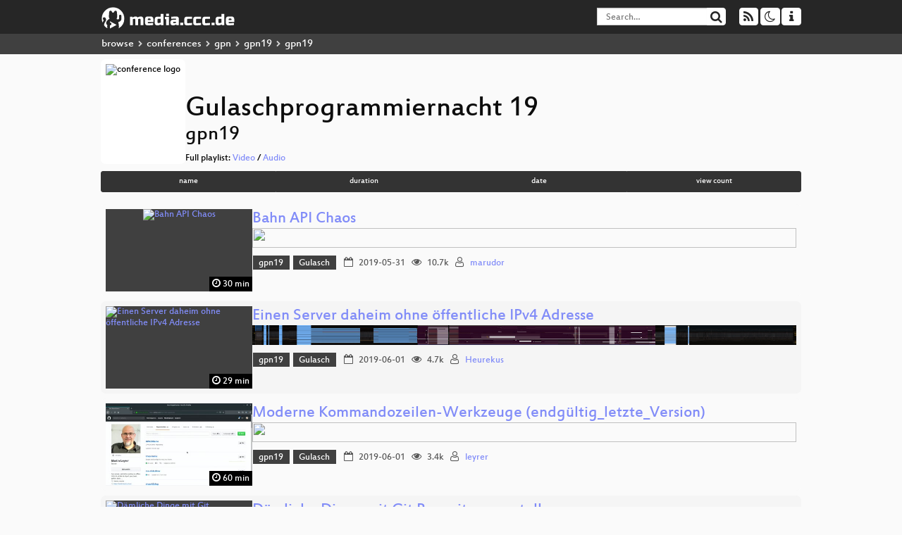

--- FILE ---
content_type: text/html; charset=utf-8
request_url: https://app.media.ccc.de/c/gpn19/gpn19
body_size: 11750
content:
<!DOCTYPE html>
<html lang="en">
<head>
<meta content="IE=edge" http-equiv="X-UA-Compatible">
<meta content="text/html; charset=UTF-8" http-equiv="Content-Type">
<meta content="index,follow" name="robots">
<meta content="CCC" name="publisher">
<meta content="Video Streaming Portal des Chaos Computer Clubs" name="description">
<meta content="Chaos Computer Club, Video, Media, Streaming, TV, Hacker" name="keywords">
<meta content="2ozQIr-cQ-sJzGeJT_iTkS147fs3c5R3I1i6Dk_YLwA" name="google-site-verification">
<meta content="width=device-width, initial-scale=1.0" name="viewport">
<link href="/apple-touch-icon-57x57.png" rel="apple-touch-icon" sizes="57x57">
<link href="/apple-touch-icon-72x72.png" rel="apple-touch-icon" sizes="72x72">
<link href="/apple-touch-icon-60x60.png" rel="apple-touch-icon" sizes="60x60">
<link href="/apple-touch-icon-76x76.png" rel="apple-touch-icon" sizes="76x76">
<link href="/favicon-96x96.png" rel="icon" sizes="96x96" type="image/png">
<link href="/favicon-16x16.png" rel="icon" sizes="16x16" type="image/png">
<link href="/favicon-32x32.png" rel="icon" sizes="32x32" type="image/png">
<link rel="stylesheet" href="/assets/application-3ad2dd5ecb6545131aad78806e677698a74457b1a4c8d55f1804d430b39a1057.css" />
<script src="/assets/application-08c36f4689d6edef8dab6fa211421967d21e1910f65f791f0dd55e8a56114acc.js"></script>
<link href="/news.atom" rel="alternate" title="ATOM" type="application/atom+xml">
<link href="/updates.rdf" rel="alternate" title="last 100" type="application/rss+xml">
<link href="/podcast.xml" rel="alternate" title="last 100" type="application/rss+xml">
<link href="/podcast-archive.xml" rel="alternate" title="podcast archive" type="application/rss+xml">

<title>
Gulaschprogrammiernacht 19
- media.ccc.de
</title>
<noscript>
<style>
  .script-only { display: none !important; }
  .slider { display: flex; gap: 1em; }
  .nav-tabs { display: none; }
  .tab-content > .tab-pane { display: block; }
</style>
</noscript>

<link href="https://app.media.ccc.de/c/gpn19/podcast/webm-hq.xml" rel="alternate" title="Podcast feed webm for this folder" type="application/rss+xml">
<link href="https://app.media.ccc.de/c/gpn19/podcast/mp4-hq.xml" rel="alternate" title="Podcast feed mp4 for this folder" type="application/rss+xml">
<link href="https://app.media.ccc.de/c/gpn19/podcast/mp3.xml" rel="alternate" title="Podcast feed mp3 for this folder" type="application/rss+xml">
<link href="https://app.media.ccc.de/c/gpn19/podcast/opus.xml" rel="alternate" title="Podcast feed opus for this folder" type="application/rss+xml">


</head>
<body class="page-list
">
<div class="navbar navbar-default navbar-fixed-top dark" role="navigation">
<div class="container-fluid">
<div class="navbar-header">
<a class="navbar-brand" href="/">
<span>
<img alt="media.ccc.de logo, a lucky cat holding a play icon" src="/assets/frontend/voctocat-header-b587ba587ba768c4a96ed33ee72747b9a5432b954892e25ed9f850a99c7d161c.svg">
</span>
</a>
</div>
<div class="nav navbar-form navbar-right button-wrapper">
<a class="form-control btn btn-default" href="/about.html">
<span class="icon icon-info"></span>
</a>
</div>
<div class="nav navbar-form navbar-right compact dropdown script-only">
<button aria-expanded="true" aria-haspopup="true" class="form-control btn btn-default dropdown-toggle" data-toggle="dropdown" id="theme-menu">
<span class="icon icon-moon-o"></span>
</button>
<div aria-labelledby="theme-menu" class="dropdown-menu themes-dropdown">
<li>
<a data-turbolinks="false" href="#" onclick="toggleTheme(&#39;system&#39;)" role="button">System</a>
</li>
<li>
<a data-turbolinks="false" href="#" onclick="toggleTheme(&#39;light&#39;)" role="button">Light</a>
</li>
<li>
<a data-turbolinks="false" href="#" onclick="toggleTheme(&#39;dark&#39;)" role="button">Dark</a>
</li>
</div>
</div>
<div class="nav navbar-form navbar-right compact dropdown script-only">
<button aria-expanded="true" aria-haspopup="true" class="btn btn-default dropdown-toggle" data-toggle="dropdown" id="feed-menu">
<span class="icon icon-rss"></span>
</button>
<div aria-labelledby="feed-menu" class="dropdown-menu feeds_dropdown">
<table class="feeds_list">
<tr>
<td>
<a class="" href="/news.atom" title="">
News
</a>
</td>
<td class="placeholder"></td>
</tr>
<tr>
<td>
<a class="" href="/updates.rdf" title="">
RSS, last 100
</a>
</td>
<td class="placeholder"></td>
</tr>
<tr>
<td>
<a class="" href="/podcast-hq.xml" title="">
Podcast feed of the last two years
</a>
</td>
<td>
<a href="/podcast-lq.xml" title="Podcast feed of the last two years (SD)">
SD quality
</a>
</td>
</tr>
<tr>
<td>
<a class="" href="/podcast-audio-only.xml" title="">
Podcast audio feed of the last year
</a>
</td>
<td class="placeholder"></td>
</tr>
<tr>
<td>
<a class="" href="/podcast-archive-hq.xml" title="">
Podcast archive feed, everything older than two years
</a>
</td>
<td>
<a href="/podcast-archive-lq.xml" title="Podcast archive feed, everything older than two years (SD)">
SD quality
</a>
</td>
</tr>
<tr class="headline">
<td class="headline" colspan="2">
<div>
<span>
Podcast feeds for gpn19
</span>
</div>
</td>
</tr>
<tr>
<td>
<a class="indented" href="https://app.media.ccc.de/c/gpn19/podcast/webm-hq.xml" title="webm">
webm
</a>
</td>
<td>
<a href="https://app.media.ccc.de/c/gpn19/podcast/webm-lq.xml" title="webm (SD)">
SD quality
</a>
</td>
</tr>
<tr>
<td>
<a class="indented" href="https://app.media.ccc.de/c/gpn19/podcast/mp4-hq.xml" title="mp4">
mp4
</a>
</td>
<td>
<a href="https://app.media.ccc.de/c/gpn19/podcast/mp4-lq.xml" title="mp4 (SD)">
SD quality
</a>
</td>
</tr>
<tr>
<td>
<a class="indented" href="https://app.media.ccc.de/c/gpn19/podcast/mp3.xml" title="mp3">
mp3
</a>
</td>
<td class="placeholder"></td>
</tr>
<tr>
<td>
<a class="indented" href="https://app.media.ccc.de/c/gpn19/podcast/opus.xml" title="opus">
opus
</a>
</td>
<td class="placeholder"></td>
</tr>
</table>

</div>
</div>
<form action="/search/" class="navbar-form navbar-right" id="media-search" method="get" role="search">
<div class="form-group input-group">
<input class="form-control" name="q" placeholder="Search…" size="17" type="search" value="">
<span class="input-group-btn">
<button class="btn btn-default" type="submit">
<span class="icon icon-search"></span>
</button>
</span>
</div>
</form>
</div>
<div aria-labelledby="feedMenu" class="feeds_dropdown" id="feedMenuMobile">
<table class="feeds_list">
<tr>
<td>
<a class="" href="/news.atom" title="">
News
</a>
</td>
<td class="placeholder"></td>
</tr>
<tr>
<td>
<a class="" href="/updates.rdf" title="">
RSS, last 100
</a>
</td>
<td class="placeholder"></td>
</tr>
<tr>
<td>
<a class="" href="/podcast-hq.xml" title="">
Podcast feed of the last two years
</a>
</td>
<td>
<a href="/podcast-lq.xml" title="Podcast feed of the last two years (SD)">
SD quality
</a>
</td>
</tr>
<tr>
<td>
<a class="" href="/podcast-audio-only.xml" title="">
Podcast audio feed of the last year
</a>
</td>
<td class="placeholder"></td>
</tr>
<tr>
<td>
<a class="" href="/podcast-archive-hq.xml" title="">
Podcast archive feed, everything older than two years
</a>
</td>
<td>
<a href="/podcast-archive-lq.xml" title="Podcast archive feed, everything older than two years (SD)">
SD quality
</a>
</td>
</tr>
<tr class="headline">
<td class="headline" colspan="2">
<div>
<span>
Podcast feeds for gpn19
</span>
</div>
</td>
</tr>
<tr>
<td>
<a class="indented" href="https://app.media.ccc.de/c/gpn19/podcast/webm-hq.xml" title="webm">
webm
</a>
</td>
<td>
<a href="https://app.media.ccc.de/c/gpn19/podcast/webm-lq.xml" title="webm (SD)">
SD quality
</a>
</td>
</tr>
<tr>
<td>
<a class="indented" href="https://app.media.ccc.de/c/gpn19/podcast/mp4-hq.xml" title="mp4">
mp4
</a>
</td>
<td>
<a href="https://app.media.ccc.de/c/gpn19/podcast/mp4-lq.xml" title="mp4 (SD)">
SD quality
</a>
</td>
</tr>
<tr>
<td>
<a class="indented" href="https://app.media.ccc.de/c/gpn19/podcast/mp3.xml" title="mp3">
mp3
</a>
</td>
<td class="placeholder"></td>
</tr>
<tr>
<td>
<a class="indented" href="https://app.media.ccc.de/c/gpn19/podcast/opus.xml" title="opus">
opus
</a>
</td>
<td class="placeholder"></td>
</tr>
</table>

</div>
</div>
<div class="breadcrumb dark">
<ol class="container-fluid breadcrumb">
<li>
<a class="inverted" href="/b">
browse
</a>
</li>
<li>
<span class="icon icon-chevron-right"></span>
<a class="inverted" href="/b/conferences">
conferences
</a>
</li>
<li>
<span class="icon icon-chevron-right"></span>
<a class="inverted" href="/b/conferences/gpn">
gpn
</a>
</li>
<li>
<span class="icon icon-chevron-right"></span>
<a class="inverted" href="/b/conferences/gpn/gpn19">
gpn19
</a>
</li>
<li class="active">
<span class="icon icon-chevron-right"></span>
gpn19
</li>
</ol>
</div>

<main class="container-fluid">
<div class="events-header">
<div class="conference-title-container">
<img alt="conference logo" class="logo" src="https://static.media.ccc.de/media/events/gpn/gpn19/logo.png">
<div>
<h1>Gulaschprogrammiernacht 19</h1>
<h2>gpn19</h2>
Full playlist:
<a data-method="get" href="/v/gpn19-65-damalstm-eine-podcastfolge-ber-das-phnomen-der-zeit/playlist">Video</a>
/
<a data-method="get" href="/v/gpn19-65-damalstm-eine-podcastfolge-ber-das-phnomen-der-zeit/audio">Audio</a>
</div>
</div>
<div class="btn-group btn-group-sm btn-group-justified" id="sorting">
<a class="btn btn-primary" href="/c/gpn19?sort=name&amp;tag=gpn19">name</a>
<a class="btn btn-primary" href="/c/gpn19?sort=duration&amp;tag=gpn19">duration</a>
<a class="btn btn-primary" href="/c/gpn19?sort=date&amp;tag=gpn19">date</a>
<a class="btn btn-primary" href="/c/gpn19?sort=view_count&amp;tag=gpn19">view count</a>
</div>
</div>
<div class="event-previews">
<div class="event-preview">
<a class="thumbnail-link" href="/v/gpn19-67-bahn-api-chaos">
<div class="thumbnail-badge-container">
<img alt="Bahn API Chaos" class="video-thumbnail" loading="lazy" src="https://static.media.ccc.de/media/events/gpn/gpn19/67-hd.jpg">
<div class="duration digits">
<span class="icon icon-clock-o"></span>
30 min
</div>
</div>
</a>

<div class="caption">
<h3>
<a href="/v/gpn19-67-bahn-api-chaos">
Bahn API Chaos
</a>
</h3>
<div class="timelens" data-duration="1848" data-lazy="yes" data-slug="gpn19-67-bahn-api-chaos" data-thumbnails="https://static.media.ccc.de/media/events/gpn/gpn19/67-hd.thumbnails.vtt" data-timeline="https://static.media.ccc.de/media/events/gpn/gpn19/67-hd.timeline.jpg"></div>
<ul class="metadata">
<li class="tags">
<span class="tags"></span>
<a href="/c/gpn19/gpn19" rel="tag" class=" label label-default">gpn19</a>
<a href="/c/gpn19/Gulasch" rel="tag" class=" label label-default">Gulasch</a>
</li>
<li class="duration digits">
<span class="icon icon-clock-o"></span>
30 min
</li>
<li class="date digits">
<span class="icon icon-calendar-o"></span>
2019-05-31
</li>
<li class="view-count digits">
<span class="icon icon-eye" title="10,720 views"></span>
10.7k
</li>
<li class="persons">
<span class="icon icon-user-light"></span>
<a href="/search?p=marudor">marudor</a>

</li>
</ul>
</div>

</div>

<div class="event-preview">
<a class="thumbnail-link" href="/v/gpn19-76-einen-server-daheim-ohne-ffentliche-ipv4-adresse">
<div class="thumbnail-badge-container">
<img alt="Einen Server daheim ohne öffentliche IPv4 Adresse" class="video-thumbnail" loading="lazy" src="https://static.media.ccc.de/media/events/gpn/gpn19/76-hd.jpg">
<div class="duration digits">
<span class="icon icon-clock-o"></span>
29 min
</div>
</div>
</a>

<div class="caption">
<h3>
<a href="/v/gpn19-76-einen-server-daheim-ohne-ffentliche-ipv4-adresse">
Einen Server daheim ohne öffentliche IPv4 Adresse
</a>
</h3>
<div class="timelens" data-duration="1796" data-lazy="yes" data-slug="gpn19-76-einen-server-daheim-ohne-ffentliche-ipv4-adresse" data-thumbnails="https://static.media.ccc.de/media/events/gpn/gpn19/76-hd.thumbnails.vtt" data-timeline="https://static.media.ccc.de/media/events/gpn/gpn19/76-hd.timeline.jpg"></div>
<ul class="metadata">
<li class="tags">
<span class="tags"></span>
<a href="/c/gpn19/gpn19" rel="tag" class=" label label-default">gpn19</a>
<a href="/c/gpn19/Gulasch" rel="tag" class=" label label-default">Gulasch</a>
</li>
<li class="duration digits">
<span class="icon icon-clock-o"></span>
29 min
</li>
<li class="date digits">
<span class="icon icon-calendar-o"></span>
2019-06-01
</li>
<li class="view-count digits">
<span class="icon icon-eye" title="4,678 views"></span>
4.7k
</li>
<li class="persons">
<span class="icon icon-user-light"></span>
<a href="/search?p=Heurekus">Heurekus</a>

</li>
</ul>
</div>

</div>

<div class="event-preview">
<a class="thumbnail-link" href="/v/gpn19-112-moderne-kommandozeilen-werkzeuge-endgltigletzteversion-">
<div class="thumbnail-badge-container">
<img alt="Moderne Kommandozeilen-Werkzeuge (endgültig_letzte_Version)" class="video-thumbnail" loading="lazy" src="https://static.media.ccc.de/media/events/gpn/gpn19/112-hd.jpg">
<div class="duration digits">
<span class="icon icon-clock-o"></span>
60 min
</div>
</div>
</a>

<div class="caption">
<h3>
<a href="/v/gpn19-112-moderne-kommandozeilen-werkzeuge-endgltigletzteversion-">
Moderne Kommandozeilen-Werkzeuge (endgültig_letzte_Version)
</a>
</h3>
<div class="timelens" data-duration="3627" data-lazy="yes" data-slug="gpn19-112-moderne-kommandozeilen-werkzeuge-endgltigletzteversion-" data-thumbnails="https://static.media.ccc.de/media/events/gpn/gpn19/112-hd.thumbnails.vtt" data-timeline="https://static.media.ccc.de/media/events/gpn/gpn19/112-hd.timeline.jpg"></div>
<ul class="metadata">
<li class="tags">
<span class="tags"></span>
<a href="/c/gpn19/gpn19" rel="tag" class=" label label-default">gpn19</a>
<a href="/c/gpn19/Gulasch" rel="tag" class=" label label-default">Gulasch</a>
</li>
<li class="duration digits">
<span class="icon icon-clock-o"></span>
60 min
</li>
<li class="date digits">
<span class="icon icon-calendar-o"></span>
2019-06-01
</li>
<li class="view-count digits">
<span class="icon icon-eye" title="3,365 views"></span>
3.4k
</li>
<li class="persons">
<span class="icon icon-user-light"></span>
<a href="/search?p=leyrer">leyrer</a>

</li>
</ul>
</div>

</div>

<div class="event-preview">
<a class="thumbnail-link" href="/v/gpn19-4-dmliche-dinge-mit-git-repositorys-anstellen">
<div class="thumbnail-badge-container">
<img alt="Dämliche Dinge mit Git Repositorys anstellen" class="video-thumbnail" loading="lazy" src="https://static.media.ccc.de/media/events/gpn/gpn19/4-hd.jpg">
<div class="duration digits">
<span class="icon icon-clock-o"></span>
43 min
</div>
</div>
</a>

<div class="caption">
<h3>
<a href="/v/gpn19-4-dmliche-dinge-mit-git-repositorys-anstellen">
Dämliche Dinge mit Git Repositorys anstellen
</a>
</h3>
<div class="timelens" data-duration="2631" data-lazy="yes" data-slug="gpn19-4-dmliche-dinge-mit-git-repositorys-anstellen" data-thumbnails="https://static.media.ccc.de/media/events/gpn/gpn19/4-hd.thumbnails.vtt" data-timeline="https://static.media.ccc.de/media/events/gpn/gpn19/4-hd.timeline.jpg"></div>
<ul class="metadata">
<li class="tags">
<span class="tags"></span>
<a href="/c/gpn19/gpn19" rel="tag" class=" label label-default">gpn19</a>
<a href="/c/gpn19/Gulasch" rel="tag" class=" label label-default">Gulasch</a>
</li>
<li class="duration digits">
<span class="icon icon-clock-o"></span>
43 min
</li>
<li class="date digits">
<span class="icon icon-calendar-o"></span>
2019-05-31
</li>
<li class="view-count digits">
<span class="icon icon-eye" title="2,473 views"></span>
2.5k
</li>
<li class="persons">
<span class="icon icon-user-light"></span>
<a href="/search?p=Sujeevan+Vijayakumaran">Sujeevan Vijayakumaran</a>

</li>
</ul>
</div>

</div>

<div class="event-preview">
<a class="thumbnail-link" href="/v/gpn19-75-5g-was-ist-das-eigentlich-">
<div class="thumbnail-badge-container">
<img alt="5G - Was ist das eigentlich?" class="video-thumbnail" loading="lazy" src="https://static.media.ccc.de/media/events/gpn/gpn19/75-hd.jpg">
<div class="duration digits">
<span class="icon icon-clock-o"></span>
30 min
</div>
</div>
</a>

<div class="caption">
<h3>
<a href="/v/gpn19-75-5g-was-ist-das-eigentlich-">
5G - Was ist das eigentlich?
</a>
</h3>
<div class="timelens" data-duration="1834" data-lazy="yes" data-slug="gpn19-75-5g-was-ist-das-eigentlich-" data-thumbnails="https://static.media.ccc.de/media/events/gpn/gpn19/75-hd.thumbnails.vtt" data-timeline="https://static.media.ccc.de/media/events/gpn/gpn19/75-hd.timeline.jpg"></div>
<ul class="metadata">
<li class="tags">
<span class="tags"></span>
<a href="/c/gpn19/gpn19" rel="tag" class=" label label-default">gpn19</a>
<a href="/c/gpn19/Gulasch" rel="tag" class=" label label-default">Gulasch</a>
</li>
<li class="duration digits">
<span class="icon icon-clock-o"></span>
30 min
</li>
<li class="date digits">
<span class="icon icon-calendar-o"></span>
2019-06-01
</li>
<li class="view-count digits">
<span class="icon icon-eye" title="2,385 views"></span>
2.4k
</li>
<li class="persons">
<span class="icon icon-user-light"></span>
<a href="/search?p=Heurekus">Heurekus</a>

</li>
</ul>
</div>

</div>

<div class="event-preview">
<a class="thumbnail-link" href="/v/gpn19-92-blockchain-ein-auer-kontrolle-geratenes-laborexperiment-">
<div class="thumbnail-badge-container">
<img alt="Blockchain - Ein außer Kontrolle geratenes Laborexperiment?" class="video-thumbnail" loading="lazy" src="https://static.media.ccc.de/media/events/gpn/gpn19/92-hd.jpg">
<div class="duration digits">
<span class="icon icon-clock-o"></span>
56 min
</div>
</div>
</a>

<div class="caption">
<h3>
<a href="/v/gpn19-92-blockchain-ein-auer-kontrolle-geratenes-laborexperiment-">
Blockchain - Ein außer Kontrolle geratenes Laborexperiment?
</a>
</h3>
<div class="timelens" data-duration="3361" data-lazy="yes" data-slug="gpn19-92-blockchain-ein-auer-kontrolle-geratenes-laborexperiment-" data-thumbnails="https://static.media.ccc.de/media/events/gpn/gpn19/92-hd.thumbnails.vtt" data-timeline="https://static.media.ccc.de/media/events/gpn/gpn19/92-hd.timeline.jpg"></div>
<ul class="metadata">
<li class="tags">
<span class="tags"></span>
<a href="/c/gpn19/gpn19" rel="tag" class=" label label-default">gpn19</a>
<a href="/c/gpn19/Gulasch" rel="tag" class=" label label-default">Gulasch</a>
</li>
<li class="duration digits">
<span class="icon icon-clock-o"></span>
56 min
</li>
<li class="date digits">
<span class="icon icon-calendar-o"></span>
2019-05-31
</li>
<li class="view-count digits">
<span class="icon icon-eye" title="1,928 views"></span>
1.9k
</li>
<li class="persons">
<span class="icon icon-users-light"></span>
<a href="/search?p=Kompetenzzentrum+IT-Sicherheit+am+FZI+Forschungszentrum+Informatik">Kompetenzzentrum IT-Sicherheit am FZI Forschungszentrum Informatik</a>,
<a href="/search?p=Jochen+Rill">Jochen Rill</a> and
<a href="/search?p=Wasilij+Beskorovajnov">Wasilij Beskorovajnov</a>

</li>
</ul>
</div>

</div>

<div class="event-preview">
<a class="thumbnail-link" href="/v/gpn19-133-moderne-app-programmierung-mit-flutter-und-dart">
<div class="thumbnail-badge-container">
<img alt="Moderne App-Programmierung mit Flutter und Dart" class="video-thumbnail" loading="lazy" src="https://static.media.ccc.de/media/events/gpn/gpn19/133-hd.jpg">
<div class="duration digits">
<span class="icon icon-clock-o"></span>
63 min
</div>
</div>
</a>

<div class="caption">
<h3>
<a href="/v/gpn19-133-moderne-app-programmierung-mit-flutter-und-dart">
Moderne App-Programmierung mit Flutter und Dart
</a>
</h3>
<div class="timelens" data-duration="3780" data-lazy="yes" data-slug="gpn19-133-moderne-app-programmierung-mit-flutter-und-dart" data-thumbnails="https://static.media.ccc.de/media/events/gpn/gpn19/133-hd.thumbnails.vtt" data-timeline="https://static.media.ccc.de/media/events/gpn/gpn19/133-hd.timeline.jpg"></div>
<ul class="metadata">
<li class="tags">
<span class="tags"></span>
<a href="/c/gpn19/gpn19" rel="tag" class=" label label-default">gpn19</a>
<a href="/c/gpn19/Gulasch" rel="tag" class=" label label-default">Gulasch</a>
</li>
<li class="duration digits">
<span class="icon icon-clock-o"></span>
63 min
</li>
<li class="date digits">
<span class="icon icon-calendar-o"></span>
2019-05-30
</li>
<li class="view-count digits">
<span class="icon icon-eye" title="1,763 views"></span>
1.8k
</li>
<li class="persons">
<span class="icon icon-user-light"></span>
<a href="/search?p=Dieter+Meiller">Dieter Meiller</a>

</li>
</ul>
</div>

</div>

<div class="event-preview">
<a class="thumbnail-link" href="/v/gpn19-74-beyond-monitoring">
<div class="thumbnail-badge-container">
<img alt="Beyond Monitoring" class="video-thumbnail" loading="lazy" src="https://static.media.ccc.de/media/events/gpn/gpn19/74-hd.jpg">
<div class="duration digits">
<span class="icon icon-clock-o"></span>
38 min
</div>
</div>
</a>

<div class="caption">
<h3>
<a href="/v/gpn19-74-beyond-monitoring">
Beyond Monitoring
</a>
</h3>
<div class="timelens" data-duration="2293" data-lazy="yes" data-slug="gpn19-74-beyond-monitoring" data-thumbnails="https://static.media.ccc.de/media/events/gpn/gpn19/74-hd.thumbnails.vtt" data-timeline="https://static.media.ccc.de/media/events/gpn/gpn19/74-hd.timeline.jpg"></div>
<ul class="metadata">
<li class="tags">
<span class="tags"></span>
<a href="/c/gpn19/gpn19" rel="tag" class=" label label-default">gpn19</a>
<a href="/c/gpn19/Gulasch" rel="tag" class=" label label-default">Gulasch</a>
</li>
<li class="duration digits">
<span class="icon icon-clock-o"></span>
38 min
</li>
<li class="date digits">
<span class="icon icon-calendar-o"></span>
2019-05-31
</li>
<li class="view-count digits">
<span class="icon icon-eye" title="1,732 views"></span>
1.7k
</li>
<li class="persons">
<span class="icon icon-user-light"></span>
<a href="/search?p=momo">momo</a>

</li>
</ul>
</div>

</div>

<div class="event-preview">
<a class="thumbnail-link" href="/v/gpn19-144-verkack-es-das-kannste-">
<div class="thumbnail-badge-container">
<img alt="Verkack es. Das kannste!" class="video-thumbnail" loading="lazy" src="https://static.media.ccc.de/media/events/gpn/gpn19/144-hd.jpg">
<div class="duration digits">
<span class="icon icon-clock-o"></span>
41 min
</div>
</div>
</a>

<div class="caption">
<h3>
<a href="/v/gpn19-144-verkack-es-das-kannste-">
Verkack es. Das kannste!
</a>
</h3>
<div class="timelens" data-duration="2500" data-lazy="yes" data-slug="gpn19-144-verkack-es-das-kannste-" data-thumbnails="https://static.media.ccc.de/media/events/gpn/gpn19/144-hd.thumbnails.vtt" data-timeline="https://static.media.ccc.de/media/events/gpn/gpn19/144-hd.timeline.jpg"></div>
<ul class="metadata">
<li class="tags">
<span class="tags"></span>
<a href="/c/gpn19/gpn19" rel="tag" class=" label label-default">gpn19</a>
<a href="/c/gpn19/Gulasch" rel="tag" class=" label label-default">Gulasch</a>
</li>
<li class="duration digits">
<span class="icon icon-clock-o"></span>
41 min
</li>
<li class="date digits">
<span class="icon icon-calendar-o"></span>
2019-05-31
</li>
<li class="view-count digits">
<span class="icon icon-eye" title="1,683 views"></span>
1.7k
</li>
<li class="persons">
<span class="icon icon-user-light"></span>
<a href="/search?p=Leonie+Michaelis+%7C%7C+Die+Leonie.">Leonie Michaelis || Die Leonie.</a>

</li>
</ul>
</div>

</div>

<div class="event-preview">
<a class="thumbnail-link" href="/v/gpn19-39-nur-ein-fauler-admin-ist-ein-guter-admin">
<div class="thumbnail-badge-container">
<img alt="Nur ein Fauler Admin ist ein guter Admin" class="video-thumbnail" loading="lazy" src="https://static.media.ccc.de/media/events/gpn/gpn19/39-hd.jpg">
<div class="duration digits">
<span class="icon icon-clock-o"></span>
31 min
</div>
</div>
</a>

<div class="caption">
<h3>
<a href="/v/gpn19-39-nur-ein-fauler-admin-ist-ein-guter-admin">
Nur ein Fauler Admin ist ein guter Admin
</a>
</h3>
<div class="timelens" data-duration="1893" data-lazy="yes" data-slug="gpn19-39-nur-ein-fauler-admin-ist-ein-guter-admin" data-thumbnails="https://static.media.ccc.de/media/events/gpn/gpn19/39-hd.thumbnails.vtt" data-timeline="https://static.media.ccc.de/media/events/gpn/gpn19/39-hd.timeline.jpg"></div>
<ul class="metadata">
<li class="tags">
<span class="tags"></span>
<a href="/c/gpn19/gpn19" rel="tag" class=" label label-default">gpn19</a>
<a href="/c/gpn19/Gulasch" rel="tag" class=" label label-default">Gulasch</a>
</li>
<li class="duration digits">
<span class="icon icon-clock-o"></span>
31 min
</li>
<li class="date digits">
<span class="icon icon-calendar-o"></span>
2019-06-01
</li>
<li class="view-count digits">
<span class="icon icon-eye" title="1,665 views"></span>
1.7k
</li>
<li class="persons">
<span class="icon icon-user-light"></span>
<a href="/search?p=Felix+Kazuya">Felix Kazuya</a>

</li>
</ul>
</div>

</div>

<div class="event-preview">
<a class="thumbnail-link" href="/v/gpn19-123-ich-habe-doch-nichts-zu-verbergen">
<div class="thumbnail-badge-container">
<img alt="Ich habe doch nichts zu verbergen" class="video-thumbnail" loading="lazy" src="https://static.media.ccc.de/media/events/gpn/gpn19/123-hd.jpg">
<div class="duration digits">
<span class="icon icon-clock-o"></span>
46 min
</div>
</div>
</a>

<div class="caption">
<h3>
<a href="/v/gpn19-123-ich-habe-doch-nichts-zu-verbergen">
Ich habe doch nichts zu verbergen
</a>
</h3>
<div class="timelens" data-duration="2793" data-lazy="yes" data-slug="gpn19-123-ich-habe-doch-nichts-zu-verbergen" data-thumbnails="https://static.media.ccc.de/media/events/gpn/gpn19/123-hd.thumbnails.vtt" data-timeline="https://static.media.ccc.de/media/events/gpn/gpn19/123-hd.timeline.jpg"></div>
<ul class="metadata">
<li class="tags">
<span class="tags"></span>
<a href="/c/gpn19/gpn19" rel="tag" class=" label label-default">gpn19</a>
<a href="/c/gpn19/Gulasch" rel="tag" class=" label label-default">Gulasch</a>
</li>
<li class="duration digits">
<span class="icon icon-clock-o"></span>
46 min
</li>
<li class="date digits">
<span class="icon icon-calendar-o"></span>
2019-06-01
</li>
<li class="view-count digits">
<span class="icon icon-eye" title="1,531 views"></span>
1.5k
</li>
<li class="persons">
<span class="icon icon-user-light"></span>
<a href="/search?p=Uli+Kleemann">Uli Kleemann</a>

</li>
</ul>
</div>

</div>

<div class="event-preview">
<a class="thumbnail-link" href="/v/gpn19-120-einfhrung-in-openbsd">
<div class="thumbnail-badge-container">
<img alt="Einführung in OpenBSD" class="video-thumbnail" loading="lazy" src="https://static.media.ccc.de/media/events/gpn/gpn19/120-hd.jpg">
<div class="duration digits">
<span class="icon icon-clock-o"></span>
59 min
</div>
</div>
</a>

<div class="caption">
<h3>
<a href="/v/gpn19-120-einfhrung-in-openbsd">
Einführung in OpenBSD
</a>
</h3>
<div class="timelens" data-duration="3574" data-lazy="yes" data-slug="gpn19-120-einfhrung-in-openbsd" data-thumbnails="https://static.media.ccc.de/media/events/gpn/gpn19/120-hd.thumbnails.vtt" data-timeline="https://static.media.ccc.de/media/events/gpn/gpn19/120-hd.timeline.jpg"></div>
<ul class="metadata">
<li class="tags">
<span class="tags"></span>
<a href="/c/gpn19/gpn19" rel="tag" class=" label label-default">gpn19</a>
<a href="/c/gpn19/Gulasch" rel="tag" class=" label label-default">Gulasch</a>
</li>
<li class="duration digits">
<span class="icon icon-clock-o"></span>
59 min
</li>
<li class="date digits">
<span class="icon icon-calendar-o"></span>
2019-06-01
</li>
<li class="view-count digits">
<span class="icon icon-eye" title="1,249 views"></span>
1.2k
</li>
<li class="persons">
<span class="icon icon-user-light"></span>
<a href="/search?p=xhr">xhr</a>

</li>
</ul>
</div>

</div>

<div class="event-preview">
<a class="thumbnail-link" href="/v/gpn19-56-linux-package-manager-sind-zu-langsam-">
<div class="thumbnail-badge-container">
<img alt="Linux package manager sind zu langsam!" class="video-thumbnail" loading="lazy" src="https://static.media.ccc.de/media/events/gpn/gpn19/56-hd.jpg">
<div class="duration digits">
<span class="icon icon-clock-o"></span>
58 min
</div>
</div>
</a>

<div class="caption">
<h3>
<a href="/v/gpn19-56-linux-package-manager-sind-zu-langsam-">
Linux package manager sind zu langsam!
</a>
</h3>
<div class="timelens" data-duration="3508" data-lazy="yes" data-slug="gpn19-56-linux-package-manager-sind-zu-langsam-" data-thumbnails="https://static.media.ccc.de/media/events/gpn/gpn19/56-hd.thumbnails.vtt" data-timeline="https://static.media.ccc.de/media/events/gpn/gpn19/56-hd.timeline.jpg"></div>
<ul class="metadata">
<li class="tags">
<span class="tags"></span>
<a href="/c/gpn19/gpn19" rel="tag" class=" label label-default">gpn19</a>
<a href="/c/gpn19/Gulasch" rel="tag" class=" label label-default">Gulasch</a>
</li>
<li class="duration digits">
<span class="icon icon-clock-o"></span>
58 min
</li>
<li class="date digits">
<span class="icon icon-calendar-o"></span>
2019-06-01
</li>
<li class="view-count digits">
<span class="icon icon-eye" title="1,236 views"></span>
1.2k
</li>
<li class="persons">
<span class="icon icon-user-light"></span>
<a href="/search?p=Michael+Stapelberg">Michael Stapelberg</a>

</li>
</ul>
</div>

</div>

<div class="event-preview">
<a class="thumbnail-link" href="/v/gpn19-117-emoji-wie-funktionieren-die-eigentlich-">
<div class="thumbnail-badge-container">
<img alt="Emoji, wie funktionieren die eigentlich?" class="video-thumbnail" loading="lazy" src="https://static.media.ccc.de/media/events/gpn/gpn19/117-hd.jpg">
<div class="duration digits">
<span class="icon icon-clock-o"></span>
74 min
</div>
</div>
</a>

<div class="caption">
<h3>
<a href="/v/gpn19-117-emoji-wie-funktionieren-die-eigentlich-">
Emoji, wie funktionieren die eigentlich?
</a>
</h3>
<div class="timelens" data-duration="4476" data-lazy="yes" data-slug="gpn19-117-emoji-wie-funktionieren-die-eigentlich-" data-thumbnails="https://static.media.ccc.de/media/events/gpn/gpn19/117-hd.thumbnails.vtt" data-timeline="https://static.media.ccc.de/media/events/gpn/gpn19/117-hd.timeline.jpg"></div>
<ul class="metadata">
<li class="tags">
<span class="tags"></span>
<a href="/c/gpn19/gpn19" rel="tag" class=" label label-default">gpn19</a>
<a href="/c/gpn19/Gulasch" rel="tag" class=" label label-default">Gulasch</a>
</li>
<li class="duration digits">
<span class="icon icon-clock-o"></span>
74 min
</li>
<li class="date digits">
<span class="icon icon-calendar-o"></span>
2019-06-01
</li>
<li class="view-count digits">
<span class="icon icon-eye" title="1,138 views"></span>
1.1k
</li>
<li class="persons">
<span class="icon icon-user-light"></span>
<a href="/search?p=MacLemon">MacLemon</a>

</li>
</ul>
</div>

</div>

<div class="event-preview">
<a class="thumbnail-link" href="/v/gpn19-35-lifehacks-aus-dem-leben-einer-produkttesterin">
<div class="thumbnail-badge-container">
<img alt="Lifehacks aus dem Leben einer Produkttesterin" class="video-thumbnail" loading="lazy" src="https://static.media.ccc.de/media/events/gpn/gpn19/35-hd.jpg">
<div class="duration digits">
<span class="icon icon-clock-o"></span>
46 min
</div>
</div>
</a>

<div class="caption">
<h3>
<a href="/v/gpn19-35-lifehacks-aus-dem-leben-einer-produkttesterin">
Lifehacks aus dem Leben einer Produkttesterin
</a>
</h3>
<div class="timelens" data-duration="2810" data-lazy="yes" data-slug="gpn19-35-lifehacks-aus-dem-leben-einer-produkttesterin" data-thumbnails="https://static.media.ccc.de/media/events/gpn/gpn19/35-hd.thumbnails.vtt" data-timeline="https://static.media.ccc.de/media/events/gpn/gpn19/35-hd.timeline.jpg"></div>
<ul class="metadata">
<li class="tags">
<span class="tags"></span>
<a href="/c/gpn19/gpn19" rel="tag" class=" label label-default">gpn19</a>
<a href="/c/gpn19/Gulasch" rel="tag" class=" label label-default">Gulasch</a>
</li>
<li class="duration digits">
<span class="icon icon-clock-o"></span>
46 min
</li>
<li class="date digits">
<span class="icon icon-calendar-o"></span>
2019-05-31
</li>
<li class="view-count digits">
<span class="icon icon-eye" title="997 views"></span>
997
</li>
<li class="persons">
<span class="icon icon-user-light"></span>
<a href="/search?p=Tanja+Schr%C3%B6dinger">Tanja Schrödinger</a>

</li>
</ul>
</div>

</div>

<div class="event-preview">
<a class="thumbnail-link" href="/v/gpn19-126-plain-text-die-unertrgliche-leichtigkeit-des-seins">
<div class="thumbnail-badge-container">
<img alt="Plain Text: Die unerträgliche Leichtigkeit des Seins" class="video-thumbnail" loading="lazy" src="https://static.media.ccc.de/media/events/gpn/gpn19/126-hd.jpg">
<div class="duration digits">
<span class="icon icon-clock-o"></span>
54 min
</div>
</div>
</a>

<div class="caption">
<h3>
<a href="/v/gpn19-126-plain-text-die-unertrgliche-leichtigkeit-des-seins">
Plain Text: Die unerträgliche Leichtigkeit des Seins
</a>
</h3>
<div class="timelens" data-duration="3289" data-lazy="yes" data-slug="gpn19-126-plain-text-die-unertrgliche-leichtigkeit-des-seins" data-thumbnails="https://static.media.ccc.de/media/events/gpn/gpn19/126-hd.thumbnails.vtt" data-timeline="https://static.media.ccc.de/media/events/gpn/gpn19/126-hd.timeline.jpg"></div>
<ul class="metadata">
<li class="tags">
<span class="tags"></span>
<a href="/c/gpn19/gpn19" rel="tag" class=" label label-default">gpn19</a>
<a href="/c/gpn19/Gulasch" rel="tag" class=" label label-default">Gulasch</a>
</li>
<li class="duration digits">
<span class="icon icon-clock-o"></span>
54 min
</li>
<li class="date digits">
<span class="icon icon-calendar-o"></span>
2019-06-01
</li>
<li class="view-count digits">
<span class="icon icon-eye" title="920 views"></span>
920
</li>
<li class="persons">
<span class="icon icon-user-light"></span>
<a href="/search?p=rohieb">rohieb</a>

</li>
</ul>
</div>

</div>

<div class="event-preview">
<a class="thumbnail-link" href="/v/gpn19-99-autismus-mehr-als-nur-zu-viele-reize">
<div class="thumbnail-badge-container">
<img alt="Autismus, mehr als nur zu viele Reize" class="video-thumbnail" loading="lazy" src="https://static.media.ccc.de/media/events/gpn/gpn19/99-hd.jpg">
<div class="duration digits">
<span class="icon icon-clock-o"></span>
50 min
</div>
</div>
</a>

<div class="caption">
<h3>
<a href="/v/gpn19-99-autismus-mehr-als-nur-zu-viele-reize">
Autismus, mehr als nur zu viele Reize
</a>
</h3>
<div class="timelens" data-duration="3016" data-lazy="yes" data-slug="gpn19-99-autismus-mehr-als-nur-zu-viele-reize" data-thumbnails="https://static.media.ccc.de/media/events/gpn/gpn19/99-hd.thumbnails.vtt" data-timeline="https://static.media.ccc.de/media/events/gpn/gpn19/99-hd.timeline.jpg"></div>
<ul class="metadata">
<li class="tags">
<span class="tags"></span>
<a href="/c/gpn19/gpn19" rel="tag" class=" label label-default">gpn19</a>
<a href="/c/gpn19/Gulasch" rel="tag" class=" label label-default">Gulasch</a>
</li>
<li class="duration digits">
<span class="icon icon-clock-o"></span>
50 min
</li>
<li class="date digits">
<span class="icon icon-calendar-o"></span>
2019-06-01
</li>
<li class="view-count digits">
<span class="icon icon-eye" title="850 views"></span>
850
</li>
<li class="persons">
<span class="icon icon-user-light"></span>
<a href="/search?p=fairsein">fairsein</a>

</li>
</ul>
</div>

</div>

<div class="event-preview">
<a class="thumbnail-link" href="/v/gpn19-104-programmieren-in-minecraft">
<div class="thumbnail-badge-container">
<img alt="Programmieren in Minecraft" class="video-thumbnail" loading="lazy" src="https://static.media.ccc.de/media/events/gpn/gpn19/104-hd.jpg">
<div class="duration digits">
<span class="icon icon-clock-o"></span>
33 min
</div>
</div>
</a>

<div class="caption">
<h3>
<a href="/v/gpn19-104-programmieren-in-minecraft">
Programmieren in Minecraft
</a>
</h3>
<div class="timelens" data-duration="2005" data-lazy="yes" data-slug="gpn19-104-programmieren-in-minecraft" data-thumbnails="https://static.media.ccc.de/media/events/gpn/gpn19/104-hd.thumbnails.vtt" data-timeline="https://static.media.ccc.de/media/events/gpn/gpn19/104-hd.timeline.jpg"></div>
<ul class="metadata">
<li class="tags">
<span class="tags"></span>
<a href="/c/gpn19/gpn19" rel="tag" class=" label label-default">gpn19</a>
<a href="/c/gpn19/Gulasch" rel="tag" class=" label label-default">Gulasch</a>
</li>
<li class="duration digits">
<span class="icon icon-clock-o"></span>
33 min
</li>
<li class="date digits">
<span class="icon icon-calendar-o"></span>
2019-06-01
</li>
<li class="view-count digits">
<span class="icon icon-eye" title="849 views"></span>
849
</li>
<li class="persons">
<span class="icon icon-user-light"></span>
<a href="/search?p=Frank+Schwichtenberg">Frank Schwichtenberg</a>

</li>
</ul>
</div>

</div>

<div class="event-preview">
<a class="thumbnail-link" href="/v/gpn19-5-glasfasernetze-beton-wie-auch-immer-das-zusammen-passt">
<div class="thumbnail-badge-container">
<img alt="Glasfasernetze &amp;amp; Beton wie auch immer das zusammen passt" class="video-thumbnail" loading="lazy" src="https://static.media.ccc.de/media/events/gpn/gpn19/5-hd.jpg">
<div class="duration digits">
<span class="icon icon-clock-o"></span>
43 min
</div>
</div>
</a>

<div class="caption">
<h3>
<a href="/v/gpn19-5-glasfasernetze-beton-wie-auch-immer-das-zusammen-passt">
Glasfasernetze &amp; Beton wie auch immer das zusammen passt
</a>
</h3>
<div class="timelens" data-duration="2593" data-lazy="yes" data-slug="gpn19-5-glasfasernetze-beton-wie-auch-immer-das-zusammen-passt" data-thumbnails="https://static.media.ccc.de/media/events/gpn/gpn19/5-hd.thumbnails.vtt" data-timeline="https://static.media.ccc.de/media/events/gpn/gpn19/5-hd.timeline.jpg"></div>
<ul class="metadata">
<li class="tags">
<span class="tags"></span>
<a href="/c/gpn19/gpn19" rel="tag" class=" label label-default">gpn19</a>
<a href="/c/gpn19/Gulasch" rel="tag" class=" label label-default">Gulasch</a>
</li>
<li class="duration digits">
<span class="icon icon-clock-o"></span>
43 min
</li>
<li class="date digits">
<span class="icon icon-calendar-o"></span>
2019-06-01
</li>
<li class="view-count digits">
<span class="icon icon-eye" title="847 views"></span>
847
</li>
<li class="persons">
<span class="icon icon-user-light"></span>
<a href="/search?p=Jana+%2F+zENjA">Jana / zENjA</a>

</li>
</ul>
</div>

</div>

<div class="event-preview">
<a class="thumbnail-link" href="/v/gpn19-88-a-living-fossil-introduction-to-the-s390x-architecture">
<div class="thumbnail-badge-container">
<img alt="A living fossil: introduction to the s390x architecture" class="video-thumbnail" loading="lazy" src="https://static.media.ccc.de/media/events/gpn/gpn19/88-hd.jpg">
<div class="duration digits">
<span class="icon icon-clock-o"></span>
57 min
</div>
</div>
</a>

<div class="caption">
<h3>
<a href="/v/gpn19-88-a-living-fossil-introduction-to-the-s390x-architecture">
A living fossil: introduction to the s390x architecture
</a>
</h3>
<div class="timelens" data-duration="3465" data-lazy="yes" data-slug="gpn19-88-a-living-fossil-introduction-to-the-s390x-architecture" data-thumbnails="https://static.media.ccc.de/media/events/gpn/gpn19/88-hd.thumbnails.vtt" data-timeline="https://static.media.ccc.de/media/events/gpn/gpn19/88-hd.timeline.jpg"></div>
<ul class="metadata">
<li class="tags">
<span class="tags"></span>
<a href="/c/gpn19/gpn19" rel="tag" class=" label label-default">gpn19</a>
<a href="/c/gpn19/Gulasch" rel="tag" class=" label label-default">Gulasch</a>
</li>
<li class="duration digits">
<span class="icon icon-clock-o"></span>
57 min
</li>
<li class="date digits">
<span class="icon icon-calendar-o"></span>
2019-05-31
</li>
<li class="view-count digits">
<span class="icon icon-eye" title="797 views"></span>
797
</li>
<li class="persons">
<span class="icon icon-users-light"></span>
<a href="/search?p=Claudio+Imbrenda">Claudio Imbrenda</a> and
<a href="/search?p=Janosch+Frank">Janosch Frank</a>

</li>
</ul>
</div>

</div>

<div class="event-preview">
<a class="thumbnail-link" href="/v/gpn19-15-ein-tag-hat-nur-24-1-stunden">
<div class="thumbnail-badge-container">
<img alt="Ein Tag hat nur 24±1 Stunden" class="video-thumbnail" loading="lazy" src="https://static.media.ccc.de/media/events/gpn/gpn19/15-hd.jpg">
<div class="duration digits">
<span class="icon icon-clock-o"></span>
45 min
</div>
</div>
</a>

<div class="caption">
<h3>
<a href="/v/gpn19-15-ein-tag-hat-nur-24-1-stunden">
Ein Tag hat nur 24±1 Stunden
</a>
</h3>
<div class="timelens" data-duration="2724" data-lazy="yes" data-slug="gpn19-15-ein-tag-hat-nur-24-1-stunden" data-thumbnails="https://static.media.ccc.de/media/events/gpn/gpn19/15-hd.thumbnails.vtt" data-timeline="https://static.media.ccc.de/media/events/gpn/gpn19/15-hd.timeline.jpg"></div>
<ul class="metadata">
<li class="tags">
<span class="tags"></span>
<a href="/c/gpn19/gpn19" rel="tag" class=" label label-default">gpn19</a>
<a href="/c/gpn19/Gulasch" rel="tag" class=" label label-default">Gulasch</a>
</li>
<li class="duration digits">
<span class="icon icon-clock-o"></span>
45 min
</li>
<li class="date digits">
<span class="icon icon-calendar-o"></span>
2019-05-31
</li>
<li class="view-count digits">
<span class="icon icon-eye" title="751 views"></span>
751
</li>
<li class="persons">
<span class="icon icon-user-light"></span>
<a href="/search?p=miro">miro</a>

</li>
</ul>
</div>

</div>

<div class="event-preview">
<a class="thumbnail-link" href="/v/gpn19-11-what-to-hack">
<div class="thumbnail-badge-container">
<img alt="What to hack" class="video-thumbnail" loading="lazy" src="https://static.media.ccc.de/media/events/gpn/gpn19/11-hd.jpg">
<div class="duration digits">
<span class="icon icon-clock-o"></span>
25 min
</div>
</div>
</a>

<div class="caption">
<h3>
<a href="/v/gpn19-11-what-to-hack">
What to hack
</a>
</h3>
<div class="timelens" data-duration="1518" data-lazy="yes" data-slug="gpn19-11-what-to-hack" data-thumbnails="https://static.media.ccc.de/media/events/gpn/gpn19/11-hd.thumbnails.vtt" data-timeline="https://static.media.ccc.de/media/events/gpn/gpn19/11-hd.timeline.jpg"></div>
<ul class="metadata">
<li class="tags">
<span class="tags"></span>
<a href="/c/gpn19/gpn19" rel="tag" class=" label label-default">gpn19</a>
<a href="/c/gpn19/Gulasch" rel="tag" class=" label label-default">Gulasch</a>
</li>
<li class="duration digits">
<span class="icon icon-clock-o"></span>
25 min
</li>
<li class="date digits">
<span class="icon icon-calendar-o"></span>
2019-05-30
</li>
<li class="view-count digits">
<span class="icon icon-eye" title="750 views"></span>
750
</li>
<li class="persons">
<span class="icon icon-user-light"></span>
<a href="/search?p=Christian+L%C3%B6lkes">Christian Lölkes</a>

</li>
</ul>
</div>

</div>

<div class="event-preview">
<a class="thumbnail-link" href="/v/gpn19-42-traue-keiner-app-die-du-nicht-selbst-getestet-hast">
<div class="thumbnail-badge-container">
<img alt="Traue keiner App, die du nicht selbst getestet hast" class="video-thumbnail" loading="lazy" src="https://static.media.ccc.de/media/events/gpn/gpn19/42-hd.jpg">
<div class="duration digits">
<span class="icon icon-clock-o"></span>
18 min
</div>
</div>
</a>

<div class="caption">
<h3>
<a href="/v/gpn19-42-traue-keiner-app-die-du-nicht-selbst-getestet-hast">
Traue keiner App, die du nicht selbst getestet hast
</a>
</h3>
<div class="timelens" data-duration="1105" data-lazy="yes" data-slug="gpn19-42-traue-keiner-app-die-du-nicht-selbst-getestet-hast" data-thumbnails="https://static.media.ccc.de/media/events/gpn/gpn19/42-hd.thumbnails.vtt" data-timeline="https://static.media.ccc.de/media/events/gpn/gpn19/42-hd.timeline.jpg"></div>
<ul class="metadata">
<li class="tags">
<span class="tags"></span>
<a href="/c/gpn19/gpn19" rel="tag" class=" label label-default">gpn19</a>
<a href="/c/gpn19/Gulasch" rel="tag" class=" label label-default">Gulasch</a>
</li>
<li class="duration digits">
<span class="icon icon-clock-o"></span>
18 min
</li>
<li class="date digits">
<span class="icon icon-calendar-o"></span>
2019-05-31
</li>
<li class="view-count digits">
<span class="icon icon-eye" title="673 views"></span>
673
</li>
<li class="persons">
<span class="icon icon-user-light"></span>
<a href="/search?p=Felix+Kazuya">Felix Kazuya</a>

</li>
</ul>
</div>

</div>

<div class="event-preview">
<a class="thumbnail-link" href="/v/gpn19-118-software-testen-ja-bitte-">
<div class="thumbnail-badge-container">
<img alt="Software testen? Ja bitte!" class="video-thumbnail" loading="lazy" src="https://static.media.ccc.de/media/events/gpn/gpn19/118-hd.jpg">
<div class="duration digits">
<span class="icon icon-clock-o"></span>
40 min
</div>
</div>
</a>

<div class="caption">
<h3>
<a href="/v/gpn19-118-software-testen-ja-bitte-">
Software testen? Ja bitte!
</a>
</h3>
<div class="timelens" data-duration="2424" data-lazy="yes" data-slug="gpn19-118-software-testen-ja-bitte-" data-thumbnails="https://static.media.ccc.de/media/events/gpn/gpn19/118-hd.thumbnails.vtt" data-timeline="https://static.media.ccc.de/media/events/gpn/gpn19/118-hd.timeline.jpg"></div>
<ul class="metadata">
<li class="tags">
<span class="tags"></span>
<a href="/c/gpn19/gpn19" rel="tag" class=" label label-default">gpn19</a>
<a href="/c/gpn19/Gulasch" rel="tag" class=" label label-default">Gulasch</a>
</li>
<li class="duration digits">
<span class="icon icon-clock-o"></span>
40 min
</li>
<li class="date digits">
<span class="icon icon-calendar-o"></span>
2019-05-30
</li>
<li class="view-count digits">
<span class="icon icon-eye" title="604 views"></span>
604
</li>
<li class="persons">
<span class="icon icon-user-light"></span>
<a href="/search?p=Daniel+Kulesz">Daniel Kulesz</a>

</li>
</ul>
</div>

</div>

<div class="event-preview">
<a class="thumbnail-link" href="/v/gpn19-80-von-analogien-nach-digitalien">
<div class="thumbnail-badge-container">
<img alt="von Analogien nach Digitalien" class="video-thumbnail" loading="lazy" src="https://static.media.ccc.de/media/events/gpn/gpn19/80-hd.jpg">
<div class="duration digits">
<span class="icon icon-clock-o"></span>
32 min
</div>
</div>
</a>

<div class="caption">
<h3>
<a href="/v/gpn19-80-von-analogien-nach-digitalien">
von Analogien nach Digitalien
</a>
</h3>
<div class="timelens" data-duration="1952" data-lazy="yes" data-slug="gpn19-80-von-analogien-nach-digitalien" data-thumbnails="https://static.media.ccc.de/media/events/gpn/gpn19/80-hd.thumbnails.vtt" data-timeline="https://static.media.ccc.de/media/events/gpn/gpn19/80-hd.timeline.jpg"></div>
<ul class="metadata">
<li class="tags">
<span class="tags"></span>
<a href="/c/gpn19/gpn19" rel="tag" class=" label label-default">gpn19</a>
<a href="/c/gpn19/Gulasch" rel="tag" class=" label label-default">Gulasch</a>
</li>
<li class="duration digits">
<span class="icon icon-clock-o"></span>
32 min
</li>
<li class="date digits">
<span class="icon icon-calendar-o"></span>
2019-05-31
</li>
<li class="view-count digits">
<span class="icon icon-eye" title="581 views"></span>
581
</li>
<li class="persons">
<span class="icon icon-user-light"></span>
<a href="/search?p=Stefan+Streit">Stefan Streit</a>

</li>
</ul>
</div>

</div>

<div class="event-preview">
<a class="thumbnail-link" href="/v/gpn19-115-ekfv-elektrokleinstfahrzeuge-verordnung-stand-der-dinge">
<div class="thumbnail-badge-container">
<img alt="eKFV: Elektrokleinstfahrzeuge-Verordnung – Stand der Dinge" class="video-thumbnail" loading="lazy" src="https://static.media.ccc.de/media/events/gpn/gpn19/115-hd.jpg">
<div class="duration digits">
<span class="icon icon-clock-o"></span>
32 min
</div>
</div>
</a>

<div class="caption">
<h3>
<a href="/v/gpn19-115-ekfv-elektrokleinstfahrzeuge-verordnung-stand-der-dinge">
eKFV: Elektrokleinstfahrzeuge-Verordnung – Stand der Dinge
</a>
</h3>
<div class="timelens" data-duration="1945" data-lazy="yes" data-slug="gpn19-115-ekfv-elektrokleinstfahrzeuge-verordnung-stand-der-dinge" data-thumbnails="https://static.media.ccc.de/media/events/gpn/gpn19/115-hd.thumbnails.vtt" data-timeline="https://static.media.ccc.de/media/events/gpn/gpn19/115-hd.timeline.jpg"></div>
<ul class="metadata">
<li class="tags">
<span class="tags"></span>
<a href="/c/gpn19/gpn19" rel="tag" class=" label label-default">gpn19</a>
<a href="/c/gpn19/Gulasch" rel="tag" class=" label label-default">Gulasch</a>
</li>
<li class="duration digits">
<span class="icon icon-clock-o"></span>
32 min
</li>
<li class="date digits">
<span class="icon icon-calendar-o"></span>
2019-06-01
</li>
<li class="view-count digits">
<span class="icon icon-eye" title="567 views"></span>
567
</li>
<li class="persons">
<span class="icon icon-user-light"></span>
<a href="/search?p=NicApicella">NicApicella</a>

</li>
</ul>
</div>

</div>

<div class="event-preview">
<a class="thumbnail-link" href="/v/gpn19-33-hacking-building-automation-security-or-how-to-have-keyless-entry-at-your-neighbors-">
<div class="thumbnail-badge-container">
<img alt="Hacking Building Automation Security - or how to have keyless entry at your neighbors..." class="video-thumbnail" loading="lazy" src="https://static.media.ccc.de/media/events/gpn/gpn19/33-hd.jpg">
<div class="duration digits">
<span class="icon icon-clock-o"></span>
50 min
</div>
</div>
</a>

<div class="caption">
<h3>
<a href="/v/gpn19-33-hacking-building-automation-security-or-how-to-have-keyless-entry-at-your-neighbors-">
Hacking Building Automation Security - or how to have keyless entry at your neighbors...
</a>
</h3>
<div class="timelens" data-duration="3034" data-lazy="yes" data-slug="gpn19-33-hacking-building-automation-security-or-how-to-have-keyless-entry-at-your-neighbors-" data-thumbnails="https://static.media.ccc.de/media/events/gpn/gpn19/33-hd.thumbnails.vtt" data-timeline="https://static.media.ccc.de/media/events/gpn/gpn19/33-hd.timeline.jpg"></div>
<ul class="metadata">
<li class="tags">
<span class="tags"></span>
<a href="/c/gpn19/gpn19" rel="tag" class=" label label-default">gpn19</a>
<a href="/c/gpn19/Gulasch" rel="tag" class=" label label-default">Gulasch</a>
</li>
<li class="duration digits">
<span class="icon icon-clock-o"></span>
50 min
</li>
<li class="date digits">
<span class="icon icon-calendar-o"></span>
2019-05-30
</li>
<li class="view-count digits">
<span class="icon icon-eye" title="547 views"></span>
547
</li>
<li class="persons">
<span class="icon icon-user-light"></span>
<a href="/search?p=Kevin+Heneka">Kevin Heneka</a>

</li>
</ul>
</div>

</div>

<div class="event-preview">
<a class="thumbnail-link" href="/v/gpn19-2-beton">
<div class="thumbnail-badge-container">
<img alt="Beton" class="video-thumbnail" loading="lazy" src="https://static.media.ccc.de/media/events/gpn/gpn19/2-hd.jpg">
<div class="duration digits">
<span class="icon icon-clock-o"></span>
66 min
</div>
</div>
</a>

<div class="caption">
<h3>
<a href="/v/gpn19-2-beton">
Beton
</a>
</h3>
<div class="timelens" data-duration="3971" data-lazy="yes" data-slug="gpn19-2-beton" data-thumbnails="https://static.media.ccc.de/media/events/gpn/gpn19/2-hd.thumbnails.vtt" data-timeline="https://static.media.ccc.de/media/events/gpn/gpn19/2-hd.timeline.jpg"></div>
<ul class="metadata">
<li class="tags">
<span class="tags"></span>
<a href="/c/gpn19/gpn19" rel="tag" class=" label label-default">gpn19</a>
<a href="/c/gpn19/Gulasch" rel="tag" class=" label label-default">Gulasch</a>
</li>
<li class="duration digits">
<span class="icon icon-clock-o"></span>
66 min
</li>
<li class="date digits">
<span class="icon icon-calendar-o"></span>
2019-06-01
</li>
<li class="view-count digits">
<span class="icon icon-eye" title="544 views"></span>
544
</li>
<li class="persons">
<span class="icon icon-user-light"></span>
<a href="/search?p=couchsofa">couchsofa</a>

</li>
</ul>
</div>

</div>

<div class="event-preview">
<a class="thumbnail-link" href="/v/gpn19-111-automate-your-virtual-server-deployments">
<div class="thumbnail-badge-container">
<img alt="Automate your virtual server deployments" class="video-thumbnail" loading="lazy" src="https://static.media.ccc.de/media/events/gpn/gpn19/111-hd.jpg">
<div class="duration digits">
<span class="icon icon-clock-o"></span>
51 min
</div>
</div>
</a>

<div class="caption">
<h3>
<a href="/v/gpn19-111-automate-your-virtual-server-deployments">
Automate your virtual server deployments
</a>
</h3>
<div class="timelens" data-duration="3098" data-lazy="yes" data-slug="gpn19-111-automate-your-virtual-server-deployments" data-thumbnails="https://static.media.ccc.de/media/events/gpn/gpn19/111-hd.thumbnails.vtt" data-timeline="https://static.media.ccc.de/media/events/gpn/gpn19/111-hd.timeline.jpg"></div>
<ul class="metadata">
<li class="tags">
<span class="tags"></span>
<a href="/c/gpn19/gpn19" rel="tag" class=" label label-default">gpn19</a>
<a href="/c/gpn19/Gulasch" rel="tag" class=" label label-default">Gulasch</a>
</li>
<li class="duration digits">
<span class="icon icon-clock-o"></span>
51 min
</li>
<li class="date digits">
<span class="icon icon-calendar-o"></span>
2019-06-01
</li>
<li class="view-count digits">
<span class="icon icon-eye" title="497 views"></span>
497
</li>
<li class="persons">
<span class="icon icon-user-light"></span>
<a href="/search?p=Christoph+Stoettner">Christoph Stoettner</a>

</li>
</ul>
</div>

</div>

<div class="event-preview">
<a class="thumbnail-link" href="/v/gpn19-38-das-leben-mit-der-dsgvo">
<div class="thumbnail-badge-container">
<img alt="Das Leben mit der DSGVO" class="video-thumbnail" loading="lazy" src="https://static.media.ccc.de/media/events/gpn/gpn19/38-hd.jpg">
<div class="duration digits">
<span class="icon icon-clock-o"></span>
38 min
</div>
</div>
</a>

<div class="caption">
<h3>
<a href="/v/gpn19-38-das-leben-mit-der-dsgvo">
Das Leben mit der DSGVO
</a>
</h3>
<div class="timelens" data-duration="2312" data-lazy="yes" data-slug="gpn19-38-das-leben-mit-der-dsgvo" data-thumbnails="https://static.media.ccc.de/media/events/gpn/gpn19/38-hd.thumbnails.vtt" data-timeline="https://static.media.ccc.de/media/events/gpn/gpn19/38-hd.timeline.jpg"></div>
<ul class="metadata">
<li class="tags">
<span class="tags"></span>
<a href="/c/gpn19/gpn19" rel="tag" class=" label label-default">gpn19</a>
<a href="/c/gpn19/Gulasch" rel="tag" class=" label label-default">Gulasch</a>
</li>
<li class="duration digits">
<span class="icon icon-clock-o"></span>
38 min
</li>
<li class="date digits">
<span class="icon icon-calendar-o"></span>
2019-05-30
</li>
<li class="view-count digits">
<span class="icon icon-eye" title="493 views"></span>
493
</li>
<li class="persons">
<span class="icon icon-user-light"></span>
<a href="/search?p=Felix+Kazuya">Felix Kazuya</a>

</li>
</ul>
</div>

</div>

<div class="event-preview">
<a class="thumbnail-link" href="/v/gpn19-105-foundations-for-decentralization-data-with-ipld">
<div class="thumbnail-badge-container">
<img alt="Foundations for Decentralization: Data with IPLD" class="video-thumbnail" loading="lazy" src="https://static.media.ccc.de/media/events/gpn/gpn19/105-hd.jpg">
<div class="duration digits">
<span class="icon icon-clock-o"></span>
55 min
</div>
</div>
</a>

<div class="caption">
<h3>
<a href="/v/gpn19-105-foundations-for-decentralization-data-with-ipld">
Foundations for Decentralization: Data with IPLD
</a>
</h3>
<div class="timelens" data-duration="3348" data-lazy="yes" data-slug="gpn19-105-foundations-for-decentralization-data-with-ipld" data-thumbnails="https://static.media.ccc.de/media/events/gpn/gpn19/105-hd.thumbnails.vtt" data-timeline="https://static.media.ccc.de/media/events/gpn/gpn19/105-hd.timeline.jpg"></div>
<ul class="metadata">
<li class="tags">
<span class="tags"></span>
<a href="/c/gpn19/gpn19" rel="tag" class=" label label-default">gpn19</a>
<a href="/c/gpn19/Gulasch" rel="tag" class=" label label-default">Gulasch</a>
</li>
<li class="duration digits">
<span class="icon icon-clock-o"></span>
55 min
</li>
<li class="date digits">
<span class="icon icon-calendar-o"></span>
2019-05-30
</li>
<li class="view-count digits">
<span class="icon icon-eye" title="478 views"></span>
478
</li>
<li class="persons">
<span class="icon icon-user-light"></span>
<a href="/search?p=Eric+Myhre">Eric Myhre</a>

</li>
</ul>
</div>

</div>

<div class="event-preview">
<a class="thumbnail-link" href="/v/gpn19-45-badpdf-stealing-windows-credentials-via-pdf-files">
<div class="thumbnail-badge-container">
<img alt="BADPDF – Stealing Windows Credentials via PDF Files" class="video-thumbnail" loading="lazy" src="https://static.media.ccc.de/media/events/gpn/gpn19/45-hd.jpg">
<div class="duration digits">
<span class="icon icon-clock-o"></span>
18 min
</div>
</div>
</a>

<div class="caption">
<h3>
<a href="/v/gpn19-45-badpdf-stealing-windows-credentials-via-pdf-files">
BADPDF – Stealing Windows Credentials via PDF Files
</a>
</h3>
<div class="timelens" data-duration="1086" data-lazy="yes" data-slug="gpn19-45-badpdf-stealing-windows-credentials-via-pdf-files" data-thumbnails="https://static.media.ccc.de/media/events/gpn/gpn19/45-hd.thumbnails.vtt" data-timeline="https://static.media.ccc.de/media/events/gpn/gpn19/45-hd.timeline.jpg"></div>
<ul class="metadata">
<li class="tags">
<span class="tags"></span>
<a href="/c/gpn19/gpn19" rel="tag" class=" label label-default">gpn19</a>
<a href="/c/gpn19/Gulasch" rel="tag" class=" label label-default">Gulasch</a>
</li>
<li class="duration digits">
<span class="icon icon-clock-o"></span>
18 min
</li>
<li class="date digits">
<span class="icon icon-calendar-o"></span>
2019-06-01
</li>
<li class="view-count digits">
<span class="icon icon-eye" title="468 views"></span>
468
</li>
<li class="persons">
<span class="icon icon-user-light"></span>
<a href="/search?p=Ido+Solomon">Ido Solomon</a>

</li>
</ul>
</div>

</div>

<div class="event-preview">
<a class="thumbnail-link" href="/v/gpn19-79-cryptpad-practice-and-theory">
<div class="thumbnail-badge-container">
<img alt="CryptPad: practice and theory" class="video-thumbnail" loading="lazy" src="https://static.media.ccc.de/media/events/gpn/gpn19/79-hd.jpg">
<div class="duration digits">
<span class="icon icon-clock-o"></span>
50 min
</div>
</div>
</a>

<div class="caption">
<h3>
<a href="/v/gpn19-79-cryptpad-practice-and-theory">
CryptPad: practice and theory
</a>
</h3>
<div class="timelens" data-duration="3013" data-lazy="yes" data-slug="gpn19-79-cryptpad-practice-and-theory" data-thumbnails="https://static.media.ccc.de/media/events/gpn/gpn19/79-hd.thumbnails.vtt" data-timeline="https://static.media.ccc.de/media/events/gpn/gpn19/79-hd.timeline.jpg"></div>
<ul class="metadata">
<li class="tags">
<span class="tags"></span>
<a href="/c/gpn19/gpn19" rel="tag" class=" label label-default">gpn19</a>
<a href="/c/gpn19/Gulasch" rel="tag" class=" label label-default">Gulasch</a>
</li>
<li class="duration digits">
<span class="icon icon-clock-o"></span>
50 min
</li>
<li class="date digits">
<span class="icon icon-calendar-o"></span>
2019-06-01
</li>
<li class="view-count digits">
<span class="icon icon-eye" title="467 views"></span>
467
</li>
<li class="persons">
<span class="icon icon-users-light"></span>
<a href="/search?p=Adrian+N%C3%B6thlich">Adrian Nöthlich</a> and
<a href="/search?p=Aaron+MacSween">Aaron MacSween</a>

</li>
</ul>
</div>

</div>

<div class="event-preview">
<a class="thumbnail-link" href="/v/gpn19-93-post-quantum-sicherheit-stand-der-dinge">
<div class="thumbnail-badge-container">
<img alt="Post-Quantum-Sicherheit - Stand der Dinge" class="video-thumbnail" loading="lazy" src="https://static.media.ccc.de/media/events/gpn/gpn19/93-hd.jpg">
<div class="duration digits">
<span class="icon icon-clock-o"></span>
47 min
</div>
</div>
</a>

<div class="caption">
<h3>
<a href="/v/gpn19-93-post-quantum-sicherheit-stand-der-dinge">
Post-Quantum-Sicherheit - Stand der Dinge
</a>
</h3>
<div class="timelens" data-duration="2865" data-lazy="yes" data-slug="gpn19-93-post-quantum-sicherheit-stand-der-dinge" data-thumbnails="https://static.media.ccc.de/media/events/gpn/gpn19/93-hd.thumbnails.vtt" data-timeline="https://static.media.ccc.de/media/events/gpn/gpn19/93-hd.timeline.jpg"></div>
<ul class="metadata">
<li class="tags">
<span class="tags"></span>
<a href="/c/gpn19/gpn19" rel="tag" class=" label label-default">gpn19</a>
<a href="/c/gpn19/Gulasch" rel="tag" class=" label label-default">Gulasch</a>
</li>
<li class="duration digits">
<span class="icon icon-clock-o"></span>
47 min
</li>
<li class="date digits">
<span class="icon icon-calendar-o"></span>
2019-05-31
</li>
<li class="view-count digits">
<span class="icon icon-eye" title="466 views"></span>
466
</li>
<li class="persons">
<span class="icon icon-user-light"></span>
<a href="/search?p=Roland+Gr%C3%B6ll">Roland Gröll</a>

</li>
</ul>
</div>

</div>

<div class="event-preview">
<a class="thumbnail-link" href="/v/gpn19-124-entzifferte-geheimnisse">
<div class="thumbnail-badge-container">
<img alt="Entzifferte Geheimnisse" class="video-thumbnail" loading="lazy" src="https://static.media.ccc.de/media/events/gpn/gpn19/124-hd.jpg">
<div class="duration digits">
<span class="icon icon-clock-o"></span>
67 min
</div>
</div>
</a>

<div class="caption">
<h3>
<a href="/v/gpn19-124-entzifferte-geheimnisse">
Entzifferte Geheimnisse
</a>
</h3>
<div class="timelens" data-duration="4068" data-lazy="yes" data-slug="gpn19-124-entzifferte-geheimnisse" data-thumbnails="https://static.media.ccc.de/media/events/gpn/gpn19/124-hd.thumbnails.vtt" data-timeline="https://static.media.ccc.de/media/events/gpn/gpn19/124-hd.timeline.jpg"></div>
<ul class="metadata">
<li class="tags">
<span class="tags"></span>
<a href="/c/gpn19/gpn19" rel="tag" class=" label label-default">gpn19</a>
<a href="/c/gpn19/Gulasch" rel="tag" class=" label label-default">Gulasch</a>
</li>
<li class="duration digits">
<span class="icon icon-clock-o"></span>
67 min
</li>
<li class="date digits">
<span class="icon icon-calendar-o"></span>
2019-06-01
</li>
<li class="view-count digits">
<span class="icon icon-eye" title="448 views"></span>
448
</li>
<li class="persons">
<span class="icon icon-user-light"></span>
<a href="/search?p=Uli+Kleemann">Uli Kleemann</a>

</li>
</ul>
</div>

</div>

<div class="event-preview">
<a class="thumbnail-link" href="/v/gpn19-95-plenopticam-open-source-light-field-photography-software">
<div class="thumbnail-badge-container">
<img alt="Plenopticam - Open-Source Light Field Photography Software" class="video-thumbnail" loading="lazy" src="https://static.media.ccc.de/media/events/gpn/gpn19/95-hd.jpg">
<div class="duration digits">
<span class="icon icon-clock-o"></span>
24 min
</div>
</div>
</a>

<div class="caption">
<h3>
<a href="/v/gpn19-95-plenopticam-open-source-light-field-photography-software">
Plenopticam - Open-Source Light Field Photography Software
</a>
</h3>
<div class="timelens" data-duration="1453" data-lazy="yes" data-slug="gpn19-95-plenopticam-open-source-light-field-photography-software" data-thumbnails="https://static.media.ccc.de/media/events/gpn/gpn19/95-hd.thumbnails.vtt" data-timeline="https://static.media.ccc.de/media/events/gpn/gpn19/95-hd.timeline.jpg"></div>
<ul class="metadata">
<li class="tags">
<span class="tags"></span>
<a href="/c/gpn19/gpn19" rel="tag" class=" label label-default">gpn19</a>
<a href="/c/gpn19/Gulasch" rel="tag" class=" label label-default">Gulasch</a>
</li>
<li class="duration digits">
<span class="icon icon-clock-o"></span>
24 min
</li>
<li class="date digits">
<span class="icon icon-calendar-o"></span>
2019-06-01
</li>
<li class="view-count digits">
<span class="icon icon-eye" title="439 views"></span>
439
</li>
<li class="persons">
<span class="icon icon-user-light"></span>
<a href="/search?p=Christopher+Hahne">Christopher Hahne</a>

</li>
</ul>
</div>

</div>

<div class="event-preview">
<a class="thumbnail-link" href="/v/gpn19-12-closing-and-infrastructure-review">
<div class="thumbnail-badge-container">
<img alt="Closing and Infrastructure Review" class="video-thumbnail" loading="lazy" src="https://static.media.ccc.de/media/events/gpn/gpn19/12-hd.jpg">
<div class="duration digits">
<span class="icon icon-clock-o"></span>
25 min
</div>
</div>
</a>

<div class="caption">
<h3>
<a href="/v/gpn19-12-closing-and-infrastructure-review">
Closing and Infrastructure Review
</a>
</h3>
<div class="timelens" data-duration="1506" data-lazy="yes" data-slug="gpn19-12-closing-and-infrastructure-review" data-thumbnails="https://static.media.ccc.de/media/events/gpn/gpn19/12-hd.thumbnails.vtt" data-timeline="https://static.media.ccc.de/media/events/gpn/gpn19/12-hd.timeline.jpg"></div>
<ul class="metadata">
<li class="tags">
<span class="tags"></span>
<a href="/c/gpn19/gpn19" rel="tag" class=" label label-default">gpn19</a>
<a href="/c/gpn19/Gulasch" rel="tag" class=" label label-default">Gulasch</a>
</li>
<li class="duration digits">
<span class="icon icon-clock-o"></span>
25 min
</li>
<li class="date digits">
<span class="icon icon-calendar-o"></span>
2019-06-02
</li>
<li class="view-count digits">
<span class="icon icon-eye" title="434 views"></span>
434
</li>
<li class="persons">
<span class="icon icon-user-light"></span>
<a href="/search?p=Christian+L%C3%B6lkes">Christian Lölkes</a>

</li>
</ul>
</div>

</div>

<div class="event-preview">
<a class="thumbnail-link" href="/v/gpn19-14-demoshow-nachlese">
<div class="thumbnail-badge-container">
<img alt="Demoshow: Nachlese" class="video-thumbnail" loading="lazy" src="https://static.media.ccc.de/media/events/gpn/gpn19/14-hd.jpg">
<div class="duration digits">
<span class="icon icon-clock-o"></span>
112 min
</div>
</div>
</a>

<div class="caption">
<h3>
<a href="/v/gpn19-14-demoshow-nachlese">
Demoshow: Nachlese
</a>
</h3>
<div class="timelens" data-duration="6757" data-lazy="yes" data-slug="gpn19-14-demoshow-nachlese" data-thumbnails="https://static.media.ccc.de/media/events/gpn/gpn19/14-hd.thumbnails.vtt" data-timeline="https://static.media.ccc.de/media/events/gpn/gpn19/14-hd.timeline.jpg"></div>
<ul class="metadata">
<li class="tags">
<span class="tags"></span>
<a href="/c/gpn19/gpn19" rel="tag" class=" label label-default">gpn19</a>
<a href="/c/gpn19/Gulasch" rel="tag" class=" label label-default">Gulasch</a>
</li>
<li class="duration digits">
<span class="icon icon-clock-o"></span>
112 min
</li>
<li class="date digits">
<span class="icon icon-calendar-o"></span>
2019-06-01
</li>
<li class="view-count digits">
<span class="icon icon-eye" title="422 views"></span>
422
</li>
<li class="persons">
<span class="icon icon-user-light"></span>
<a href="/search?p=%2Fmadonius">/madonius</a>

</li>
</ul>
</div>

</div>

<div class="event-preview">
<a class="thumbnail-link" href="/v/gpn19-70-schlangenprogrammiernacht-2-0">
<div class="thumbnail-badge-container">
<img alt="Schlangenprogrammiernacht 2.0" class="video-thumbnail" loading="lazy" src="https://static.media.ccc.de/media/events/gpn/gpn19/70-hd.jpg">
<div class="duration digits">
<span class="icon icon-clock-o"></span>
37 min
</div>
</div>
</a>

<div class="caption">
<h3>
<a href="/v/gpn19-70-schlangenprogrammiernacht-2-0">
Schlangenprogrammiernacht 2.0
</a>
</h3>
<div class="timelens" data-duration="2238" data-lazy="yes" data-slug="gpn19-70-schlangenprogrammiernacht-2-0" data-thumbnails="https://static.media.ccc.de/media/events/gpn/gpn19/70-hd.thumbnails.vtt" data-timeline="https://static.media.ccc.de/media/events/gpn/gpn19/70-hd.timeline.jpg"></div>
<ul class="metadata">
<li class="tags">
<span class="tags"></span>
<a href="/c/gpn19/gpn19" rel="tag" class=" label label-default">gpn19</a>
<a href="/c/gpn19/Gulasch" rel="tag" class=" label label-default">Gulasch</a>
</li>
<li class="duration digits">
<span class="icon icon-clock-o"></span>
37 min
</li>
<li class="date digits">
<span class="icon icon-calendar-o"></span>
2019-05-30
</li>
<li class="view-count digits">
<span class="icon icon-eye" title="417 views"></span>
417
</li>
<li class="persons">
<span class="icon icon-user-light"></span>
<a href="/search?p=Thomas+Kolb">Thomas Kolb</a>

</li>
</ul>
</div>

</div>

<div class="event-preview">
<a class="thumbnail-link" href="/v/gpn19-89-state-of-the-frickel">
<div class="thumbnail-badge-container">
<img alt="State of the Frickel" class="video-thumbnail" loading="lazy" src="https://static.media.ccc.de/media/events/gpn/gpn19/89-hd.jpg">
<div class="duration digits">
<span class="icon icon-clock-o"></span>
55 min
</div>
</div>
</a>

<div class="caption">
<h3>
<a href="/v/gpn19-89-state-of-the-frickel">
State of the Frickel
</a>
</h3>
<div class="timelens" data-duration="3359" data-lazy="yes" data-slug="gpn19-89-state-of-the-frickel" data-thumbnails="https://static.media.ccc.de/media/events/gpn/gpn19/89-hd.thumbnails.vtt" data-timeline="https://static.media.ccc.de/media/events/gpn/gpn19/89-hd.timeline.jpg"></div>
<ul class="metadata">
<li class="tags">
<span class="tags"></span>
<a href="/c/gpn19/gpn19" rel="tag" class=" label label-default">gpn19</a>
<a href="/c/gpn19/Gulasch" rel="tag" class=" label label-default">Gulasch</a>
</li>
<li class="duration digits">
<span class="icon icon-clock-o"></span>
55 min
</li>
<li class="date digits">
<span class="icon icon-calendar-o"></span>
2019-05-31
</li>
<li class="view-count digits">
<span class="icon icon-eye" title="392 views"></span>
392
</li>
<li class="persons">
<span class="icon icon-users-light"></span>
<a href="/search?p=herrbett">herrbett</a> and
<a href="/search?p=julez">julez</a>

</li>
</ul>
</div>

</div>

<div class="event-preview">
<a class="thumbnail-link" href="/v/gpn19-61-pimp-my-baukasten-die-grenzen-von-konstruktionsspielzeug-erweitern">
<div class="thumbnail-badge-container">
<img alt="Pimp my Baukasten - Die Grenzen von Konstruktionsspielzeug erweitern" class="video-thumbnail" loading="lazy" src="https://static.media.ccc.de/media/events/gpn/gpn19/61-hd.jpg">
<div class="duration digits">
<span class="icon icon-clock-o"></span>
36 min
</div>
</div>
</a>

<div class="caption">
<h3>
<a href="/v/gpn19-61-pimp-my-baukasten-die-grenzen-von-konstruktionsspielzeug-erweitern">
Pimp my Baukasten - Die Grenzen von Konstruktionsspielzeug erweitern
</a>
</h3>
<div class="timelens" data-duration="2182" data-lazy="yes" data-slug="gpn19-61-pimp-my-baukasten-die-grenzen-von-konstruktionsspielzeug-erweitern" data-thumbnails="https://static.media.ccc.de/media/events/gpn/gpn19/61-hd.thumbnails.vtt" data-timeline="https://static.media.ccc.de/media/events/gpn/gpn19/61-hd.timeline.jpg"></div>
<ul class="metadata">
<li class="tags">
<span class="tags"></span>
<a href="/c/gpn19/gpn19" rel="tag" class=" label label-default">gpn19</a>
<a href="/c/gpn19/Gulasch" rel="tag" class=" label label-default">Gulasch</a>
</li>
<li class="duration digits">
<span class="icon icon-clock-o"></span>
36 min
</li>
<li class="date digits">
<span class="icon icon-calendar-o"></span>
2019-05-31
</li>
<li class="view-count digits">
<span class="icon icon-eye" title="377 views"></span>
377
</li>
<li class="persons">
<span class="icon icon-user-light"></span>
<a href="/search?p=Till+Harbaum">Till Harbaum</a>

</li>
</ul>
</div>

</div>

<div class="event-preview">
<a class="thumbnail-link" href="/v/gpn19-54-hacking-cctvs-public-space">
<div class="thumbnail-badge-container">
<img alt="Hacking CCTVS + public space" class="video-thumbnail" loading="lazy" src="https://static.media.ccc.de/media/events/gpn/gpn19/54-hd.jpg">
<div class="duration digits">
<span class="icon icon-clock-o"></span>
29 min
</div>
</div>
</a>

<div class="caption">
<h3>
<a href="/v/gpn19-54-hacking-cctvs-public-space">
Hacking CCTVS + public space
</a>
</h3>
<div class="timelens" data-duration="1741" data-lazy="yes" data-slug="gpn19-54-hacking-cctvs-public-space" data-thumbnails="https://static.media.ccc.de/media/events/gpn/gpn19/54-hd.thumbnails.vtt" data-timeline="https://static.media.ccc.de/media/events/gpn/gpn19/54-hd.timeline.jpg"></div>
<ul class="metadata">
<li class="tags">
<span class="tags"></span>
<a href="/c/gpn19/gpn19" rel="tag" class=" label label-default">gpn19</a>
<a href="/c/gpn19/Gulasch" rel="tag" class=" label label-default">Gulasch</a>
</li>
<li class="duration digits">
<span class="icon icon-clock-o"></span>
29 min
</li>
<li class="date digits">
<span class="icon icon-calendar-o"></span>
2019-05-31
</li>
<li class="view-count digits">
<span class="icon icon-eye" title="365 views"></span>
365
</li>
<li class="persons">
<span class="icon icon-user-light"></span>
<a href="/search?p=Lisa+Bensel">Lisa Bensel</a>

</li>
</ul>
</div>

</div>

<div class="event-preview">
<a class="thumbnail-link" href="/v/gpn19-103-everything-and-a-kitchensink-what-to-find-in-a-modern-x8664-firmware-image">
<div class="thumbnail-badge-container">
<img alt="Everything and a kitchensink - What to find in a modern x86_64 firmware image" class="video-thumbnail" loading="lazy" src="https://static.media.ccc.de/media/events/gpn/gpn19/103-hd.jpg">
<div class="duration digits">
<span class="icon icon-clock-o"></span>
31 min
</div>
</div>
</a>

<div class="caption">
<h3>
<a href="/v/gpn19-103-everything-and-a-kitchensink-what-to-find-in-a-modern-x8664-firmware-image">
Everything and a kitchensink - What to find in a modern x86_64 firmware image
</a>
</h3>
<div class="timelens" data-duration="1917" data-lazy="yes" data-slug="gpn19-103-everything-and-a-kitchensink-what-to-find-in-a-modern-x8664-firmware-image" data-thumbnails="https://static.media.ccc.de/media/events/gpn/gpn19/103-hd.thumbnails.vtt" data-timeline="https://static.media.ccc.de/media/events/gpn/gpn19/103-hd.timeline.jpg"></div>
<ul class="metadata">
<li class="tags">
<span class="tags"></span>
<a href="/c/gpn19/gpn19" rel="tag" class=" label label-default">gpn19</a>
<a href="/c/gpn19/Gulasch" rel="tag" class=" label label-default">Gulasch</a>
</li>
<li class="duration digits">
<span class="icon icon-clock-o"></span>
31 min
</li>
<li class="date digits">
<span class="icon icon-calendar-o"></span>
2019-05-31
</li>
<li class="view-count digits">
<span class="icon icon-eye" title="364 views"></span>
364
</li>
<li class="persons">
<span class="icon icon-user-light"></span>
<a href="/search?p=Mimoja">Mimoja</a>

</li>
</ul>
</div>

</div>

<div class="event-preview">
<a class="thumbnail-link" href="/v/gpn19-68-cybermorningshow">
<div class="thumbnail-badge-container">
<img alt="CyberMorningshow" class="video-thumbnail" loading="lazy" src="https://static.media.ccc.de/media/events/gpn/gpn19/68-hd.jpg">
<div class="duration digits">
<span class="icon icon-clock-o"></span>
80 min
</div>
</div>
</a>

<div class="caption">
<h3>
<a href="/v/gpn19-68-cybermorningshow">
CyberMorningshow
</a>
</h3>
<div class="timelens" data-duration="4832" data-lazy="yes" data-slug="gpn19-68-cybermorningshow" data-thumbnails="https://static.media.ccc.de/media/events/gpn/gpn19/68-hd.thumbnails.vtt" data-timeline="https://static.media.ccc.de/media/events/gpn/gpn19/68-hd.timeline.jpg"></div>
<ul class="metadata">
<li class="tags">
<span class="tags"></span>
<a href="/c/gpn19/gpn19" rel="tag" class=" label label-default">gpn19</a>
<a href="/c/gpn19/Gulasch" rel="tag" class=" label label-default">Gulasch</a>
</li>
<li class="duration digits">
<span class="icon icon-clock-o"></span>
80 min
</li>
<li class="date digits">
<span class="icon icon-calendar-o"></span>
2019-06-02
</li>
<li class="view-count digits">
<span class="icon icon-eye" title="346 views"></span>
346
</li>
<li class="persons">
<span class="icon icon-users-light"></span>
<a href="/search?p=td00">td00</a>,
<a href="/search?p=Tii">Tii</a>,
<a href="/search?p=F1fth">F1fth</a> and
<a href="/search?p=couchsofa">couchsofa</a>

</li>
</ul>
</div>

</div>

<div class="event-preview">
<a class="thumbnail-link" href="/v/gpn19-114-retrocomputing-emulator-vz200-z80">
<div class="thumbnail-badge-container">
<img alt="RetroComputing: Emulator VZ200 / Z80" class="video-thumbnail" loading="lazy" src="https://static.media.ccc.de/media/events/gpn/gpn19/114-hd.jpg">
<div class="duration digits">
<span class="icon icon-clock-o"></span>
24 min
</div>
</div>
</a>

<div class="caption">
<h3>
<a href="/v/gpn19-114-retrocomputing-emulator-vz200-z80">
RetroComputing: Emulator VZ200 / Z80
</a>
</h3>
<div class="timelens" data-duration="1457" data-lazy="yes" data-slug="gpn19-114-retrocomputing-emulator-vz200-z80" data-thumbnails="https://static.media.ccc.de/media/events/gpn/gpn19/114-hd.thumbnails.vtt" data-timeline="https://static.media.ccc.de/media/events/gpn/gpn19/114-hd.timeline.jpg"></div>
<ul class="metadata">
<li class="tags">
<span class="tags"></span>
<a href="/c/gpn19/gpn19" rel="tag" class=" label label-default">gpn19</a>
<a href="/c/gpn19/Gulasch" rel="tag" class=" label label-default">Gulasch</a>
</li>
<li class="duration digits">
<span class="icon icon-clock-o"></span>
24 min
</li>
<li class="date digits">
<span class="icon icon-calendar-o"></span>
2019-05-31
</li>
<li class="view-count digits">
<span class="icon icon-eye" title="340 views"></span>
340
</li>
<li class="persons">
<span class="icon icon-user-light"></span>
<a href="/search?p=J%C3%BCrgen+Reuter">Jürgen Reuter</a>

</li>
</ul>
</div>

</div>

<div class="event-preview">
<a class="thumbnail-link" href="/v/gpn19-37-survival-auerhalb-der-cobol-gruft">
<div class="thumbnail-badge-container">
<img alt="Survival außerhalb der Cobol Gruft" class="video-thumbnail" loading="lazy" src="https://static.media.ccc.de/media/events/gpn/gpn19/37-hd.jpg">
<div class="duration digits">
<span class="icon icon-clock-o"></span>
57 min
</div>
</div>
</a>

<div class="caption">
<h3>
<a href="/v/gpn19-37-survival-auerhalb-der-cobol-gruft">
Survival außerhalb der Cobol Gruft
</a>
</h3>
<div class="timelens" data-duration="3441" data-lazy="yes" data-slug="gpn19-37-survival-auerhalb-der-cobol-gruft" data-thumbnails="https://static.media.ccc.de/media/events/gpn/gpn19/37-hd.thumbnails.vtt" data-timeline="https://static.media.ccc.de/media/events/gpn/gpn19/37-hd.timeline.jpg"></div>
<ul class="metadata">
<li class="tags">
<span class="tags"></span>
<a href="/c/gpn19/gpn19" rel="tag" class=" label label-default">gpn19</a>
<a href="/c/gpn19/Gulasch" rel="tag" class=" label label-default">Gulasch</a>
</li>
<li class="duration digits">
<span class="icon icon-clock-o"></span>
57 min
</li>
<li class="date digits">
<span class="icon icon-calendar-o"></span>
2019-05-31
</li>
<li class="view-count digits">
<span class="icon icon-eye" title="321 views"></span>
321
</li>
<li class="persons">
<span class="icon icon-users-light"></span>
<a href="/search?p=Tanja+Schr%C3%B6dinger">Tanja Schrödinger</a> and
<a href="/search?p=Habrok">Habrok</a>

</li>
</ul>
</div>

</div>

<div class="event-preview">
<a class="thumbnail-link" href="/v/gpn19-59-analyzing-the-email-tracking-ecosystem">
<div class="thumbnail-badge-container">
<img alt="Analyzing the eMail Tracking Ecosystem" class="video-thumbnail" loading="lazy" src="https://static.media.ccc.de/media/events/gpn/gpn19/59-hd.jpg">
<div class="duration digits">
<span class="icon icon-clock-o"></span>
35 min
</div>
</div>
</a>

<div class="caption">
<h3>
<a href="/v/gpn19-59-analyzing-the-email-tracking-ecosystem">
Analyzing the eMail Tracking Ecosystem
</a>
</h3>
<div class="timelens" data-duration="2151" data-lazy="yes" data-slug="gpn19-59-analyzing-the-email-tracking-ecosystem" data-thumbnails="https://static.media.ccc.de/media/events/gpn/gpn19/59-hd.thumbnails.vtt" data-timeline="https://static.media.ccc.de/media/events/gpn/gpn19/59-hd.timeline.jpg"></div>
<ul class="metadata">
<li class="tags">
<span class="tags"></span>
<a href="/c/gpn19/gpn19" rel="tag" class=" label label-default">gpn19</a>
<a href="/c/gpn19/Gulasch" rel="tag" class=" label label-default">Gulasch</a>
</li>
<li class="duration digits">
<span class="icon icon-clock-o"></span>
35 min
</li>
<li class="date digits">
<span class="icon icon-calendar-o"></span>
2019-05-31
</li>
<li class="view-count digits">
<span class="icon icon-eye" title="321 views"></span>
321
</li>
<li class="persons">
<span class="icon icon-user-light"></span>
<a href="/search?p=%40malexmave">@malexmave</a>

</li>
</ul>
</div>

</div>

<div class="event-preview">
<a class="thumbnail-link" href="/v/gpn19-98-die-vorbereitung-und-den-besuch-eines-chaosevents-smart-gestalten">
<div class="thumbnail-badge-container">
<img alt="Die Vorbereitung und den Besuch eines Chaosevents smart gestalten" class="video-thumbnail" loading="lazy" src="https://static.media.ccc.de/media/events/gpn/gpn19/98-hd.jpg">
<div class="duration digits">
<span class="icon icon-clock-o"></span>
31 min
</div>
</div>
</a>

<div class="caption">
<h3>
<a href="/v/gpn19-98-die-vorbereitung-und-den-besuch-eines-chaosevents-smart-gestalten">
Die Vorbereitung und den Besuch eines Chaosevents smart gestalten
</a>
</h3>
<div class="timelens" data-duration="1860" data-lazy="yes" data-slug="gpn19-98-die-vorbereitung-und-den-besuch-eines-chaosevents-smart-gestalten" data-thumbnails="https://static.media.ccc.de/media/events/gpn/gpn19/98-hd.thumbnails.vtt" data-timeline="https://static.media.ccc.de/media/events/gpn/gpn19/98-hd.timeline.jpg"></div>
<ul class="metadata">
<li class="tags">
<span class="tags"></span>
<a href="/c/gpn19/gpn19" rel="tag" class=" label label-default">gpn19</a>
<a href="/c/gpn19/Gulasch" rel="tag" class=" label label-default">Gulasch</a>
</li>
<li class="duration digits">
<span class="icon icon-clock-o"></span>
31 min
</li>
<li class="date digits">
<span class="icon icon-calendar-o"></span>
2019-05-30
</li>
<li class="view-count digits">
<span class="icon icon-eye" title="317 views"></span>
317
</li>
<li class="persons">
<span class="icon icon-user-light"></span>
<a href="/search?p=skyangel">skyangel</a>

</li>
</ul>
</div>

</div>

<div class="event-preview">
<a class="thumbnail-link" href="/v/gpn19-121-what-every-programmer-should-know-about-inline-assembler">
<div class="thumbnail-badge-container">
<img alt="What every programmer should know about inline assembler" class="video-thumbnail" loading="lazy" src="https://static.media.ccc.de/media/events/gpn/gpn19/121-hd.jpg">
<div class="duration digits">
<span class="icon icon-clock-o"></span>
56 min
</div>
</div>
</a>

<div class="caption">
<h3>
<a href="/v/gpn19-121-what-every-programmer-should-know-about-inline-assembler">
What every programmer should know about inline assembler
</a>
</h3>
<div class="timelens" data-duration="3379" data-lazy="yes" data-slug="gpn19-121-what-every-programmer-should-know-about-inline-assembler" data-thumbnails="https://static.media.ccc.de/media/events/gpn/gpn19/121-hd.thumbnails.vtt" data-timeline="https://static.media.ccc.de/media/events/gpn/gpn19/121-hd.timeline.jpg"></div>
<ul class="metadata">
<li class="tags">
<span class="tags"></span>
<a href="/c/gpn19/gpn19" rel="tag" class=" label label-default">gpn19</a>
<a href="/c/gpn19/Gulasch" rel="tag" class=" label label-default">Gulasch</a>
</li>
<li class="duration digits">
<span class="icon icon-clock-o"></span>
56 min
</li>
<li class="date digits">
<span class="icon icon-calendar-o"></span>
2019-05-31
</li>
<li class="view-count digits">
<span class="icon icon-eye" title="280 views"></span>
280
</li>
<li class="persons">
<span class="icon icon-user-light"></span>
<a href="/search?p=Christoph+Mallon">Christoph Mallon</a>

</li>
</ul>
</div>

</div>

<div class="event-preview">
<a class="thumbnail-link" href="/v/gpn19-36-monitoring-mit-einer-kiste-aber-mehreren-leuten">
<div class="thumbnail-badge-container">
<img alt="Monitoring mit einer Kiste, aber mehreren Leuten" class="video-thumbnail" loading="lazy" src="https://static.media.ccc.de/media/events/gpn/gpn19/36-hd.jpg">
<div class="duration digits">
<span class="icon icon-clock-o"></span>
45 min
</div>
</div>
</a>

<div class="caption">
<h3>
<a href="/v/gpn19-36-monitoring-mit-einer-kiste-aber-mehreren-leuten">
Monitoring mit einer Kiste, aber mehreren Leuten
</a>
</h3>
<div class="timelens" data-duration="2727" data-lazy="yes" data-slug="gpn19-36-monitoring-mit-einer-kiste-aber-mehreren-leuten" data-thumbnails="https://static.media.ccc.de/media/events/gpn/gpn19/36-hd.thumbnails.vtt" data-timeline="https://static.media.ccc.de/media/events/gpn/gpn19/36-hd.timeline.jpg"></div>
<ul class="metadata">
<li class="tags">
<span class="tags"></span>
<a href="/c/gpn19/gpn19" rel="tag" class=" label label-default">gpn19</a>
<a href="/c/gpn19/Gulasch" rel="tag" class=" label label-default">Gulasch</a>
</li>
<li class="duration digits">
<span class="icon icon-clock-o"></span>
45 min
</li>
<li class="date digits">
<span class="icon icon-calendar-o"></span>
2019-06-01
</li>
<li class="view-count digits">
<span class="icon icon-eye" title="247 views"></span>
247
</li>
<li class="persons">
<span class="icon icon-user-light"></span>
<a href="/search?p=Jonas+%27cherti%27+Gro%C3%9Fe+Sundrup">Jonas &#39;cherti&#39; Große Sundrup</a>

</li>
</ul>
</div>

</div>

<div class="event-preview">
<a class="thumbnail-link" href="/v/gpn19-73-virtual-reality-fr-arme">
<div class="thumbnail-badge-container">
<img alt="Virtual Reality für Arme" class="video-thumbnail" loading="lazy" src="https://static.media.ccc.de/media/events/gpn/gpn19/73-hd.jpg">
<div class="duration digits">
<span class="icon icon-clock-o"></span>
22 min
</div>
</div>
</a>

<div class="caption">
<h3>
<a href="/v/gpn19-73-virtual-reality-fr-arme">
Virtual Reality für Arme
</a>
</h3>
<div class="timelens" data-duration="1365" data-lazy="yes" data-slug="gpn19-73-virtual-reality-fr-arme" data-thumbnails="https://static.media.ccc.de/media/events/gpn/gpn19/73-hd.thumbnails.vtt" data-timeline="https://static.media.ccc.de/media/events/gpn/gpn19/73-hd.timeline.jpg"></div>
<ul class="metadata">
<li class="tags">
<span class="tags"></span>
<a href="/c/gpn19/gpn19" rel="tag" class=" label label-default">gpn19</a>
<a href="/c/gpn19/Gulasch" rel="tag" class=" label label-default">Gulasch</a>
</li>
<li class="duration digits">
<span class="icon icon-clock-o"></span>
22 min
</li>
<li class="date digits">
<span class="icon icon-calendar-o"></span>
2019-05-31
</li>
<li class="view-count digits">
<span class="icon icon-eye" title="243 views"></span>
243
</li>
<li class="persons">
<span class="icon icon-user-light"></span>
<a href="/search?p=strfry">strfry</a>

</li>
</ul>
</div>

</div>

<div class="event-preview">
<a class="thumbnail-link" href="/v/gpn19-91-user-space-treiber-fr-netzwerkkarten">
<div class="thumbnail-badge-container">
<img alt="User-Space Treiber für Netzwerkkarten" class="video-thumbnail" loading="lazy" src="https://static.media.ccc.de/media/events/gpn/gpn19/91-hd.jpg">
<div class="duration digits">
<span class="icon icon-clock-o"></span>
53 min
</div>
</div>
</a>

<div class="caption">
<h3>
<a href="/v/gpn19-91-user-space-treiber-fr-netzwerkkarten">
User-Space Treiber für Netzwerkkarten
</a>
</h3>
<div class="timelens" data-duration="3226" data-lazy="yes" data-slug="gpn19-91-user-space-treiber-fr-netzwerkkarten" data-thumbnails="https://static.media.ccc.de/media/events/gpn/gpn19/91-hd.thumbnails.vtt" data-timeline="https://static.media.ccc.de/media/events/gpn/gpn19/91-hd.timeline.jpg"></div>
<ul class="metadata">
<li class="tags">
<span class="tags"></span>
<a href="/c/gpn19/gpn19" rel="tag" class=" label label-default">gpn19</a>
<a href="/c/gpn19/Gulasch" rel="tag" class=" label label-default">Gulasch</a>
</li>
<li class="duration digits">
<span class="icon icon-clock-o"></span>
53 min
</li>
<li class="date digits">
<span class="icon icon-calendar-o"></span>
2019-05-31
</li>
<li class="view-count digits">
<span class="icon icon-eye" title="240 views"></span>
240
</li>
<li class="persons">
<span class="icon icon-user-light"></span>
<a href="/search?p=Paul+Emmerich">Paul Emmerich</a>

</li>
</ul>
</div>

</div>

<div class="event-preview">
<a class="thumbnail-link" href="/v/gpn19-128--hacking-the-human-brain-wie-beeinflussen-uns-hormone-">
<div class="thumbnail-badge-container">
<img alt="&amp;quot;Hacking the human brain&amp;quot; - Wie beeinflussen uns Hormone?" class="video-thumbnail" loading="lazy" src="https://static.media.ccc.de/media/events/gpn/gpn19/128-hd.jpg">
<div class="duration digits">
<span class="icon icon-clock-o"></span>
63 min
</div>
</div>
</a>

<div class="caption">
<h3>
<a href="/v/gpn19-128--hacking-the-human-brain-wie-beeinflussen-uns-hormone-">
&quot;Hacking the human brain&quot; - Wie beeinflussen uns Hormone?
</a>
</h3>
<div class="timelens" data-duration="3806" data-lazy="yes" data-slug="gpn19-128--hacking-the-human-brain-wie-beeinflussen-uns-hormone-" data-thumbnails="https://static.media.ccc.de/media/events/gpn/gpn19/128-hd.thumbnails.vtt" data-timeline="https://static.media.ccc.de/media/events/gpn/gpn19/128-hd.timeline.jpg"></div>
<ul class="metadata">
<li class="tags">
<span class="tags"></span>
<a href="/c/gpn19/gpn19" rel="tag" class=" label label-default">gpn19</a>
<a href="/c/gpn19/Gulasch" rel="tag" class=" label label-default">Gulasch</a>
</li>
<li class="duration digits">
<span class="icon icon-clock-o"></span>
63 min
</li>
<li class="date digits">
<span class="icon icon-calendar-o"></span>
2019-06-01
</li>
<li class="view-count digits">
<span class="icon icon-eye" title="232 views"></span>
232
</li>
<li class="persons">
<span class="icon icon-user-light"></span>
<a href="/search?p=Celuiell">Celuiell</a>

</li>
</ul>
</div>

</div>

<div class="event-preview">
<a class="thumbnail-link" href="/v/gpn19-65-damalstm-eine-podcastfolge-ber-das-phnomen-der-zeit">
<div class="thumbnail-badge-container">
<img alt="damalsTM: Eine Podcastfolge über das Phänomen der Zeit" class="video-thumbnail" loading="lazy" src="https://static.media.ccc.de/media/events/gpn/gpn19/65-hd.jpg">
<div class="duration digits">
<span class="icon icon-clock-o"></span>
85 min
</div>
</div>
</a>

<div class="caption">
<h3>
<a href="/v/gpn19-65-damalstm-eine-podcastfolge-ber-das-phnomen-der-zeit">
damalsTM: Eine Podcastfolge über das Phänomen der Zeit
</a>
</h3>
<div class="timelens" data-duration="5158" data-lazy="yes" data-slug="gpn19-65-damalstm-eine-podcastfolge-ber-das-phnomen-der-zeit" data-thumbnails="https://static.media.ccc.de/media/events/gpn/gpn19/65-hd.thumbnails.vtt" data-timeline="https://static.media.ccc.de/media/events/gpn/gpn19/65-hd.timeline.jpg"></div>
<ul class="metadata">
<li class="tags">
<span class="tags"></span>
<a href="/c/gpn19/gpn19" rel="tag" class=" label label-default">gpn19</a>
<a href="/c/gpn19/Gulasch" rel="tag" class=" label label-default">Gulasch</a>
</li>
<li class="duration digits">
<span class="icon icon-clock-o"></span>
85 min
</li>
<li class="date digits">
<span class="icon icon-calendar-o"></span>
2019-06-02
</li>
<li class="view-count digits">
<span class="icon icon-eye" title="229 views"></span>
229
</li>
<li class="persons">
<span class="icon icon-user-light"></span>
<a href="/search?p=ajuvo">ajuvo</a>

</li>
</ul>
</div>

</div>

<div class="event-preview">
<a class="thumbnail-link" href="/v/gpn19-135-lightning-talks-powered-by-haecksen">
<div class="thumbnail-badge-container">
<img alt="Lightning Talks powered by Haecksen" class="video-thumbnail" loading="lazy" src="https://static.media.ccc.de/media/events/gpn/gpn19/135-hd.jpg">
<div class="duration digits">
<span class="icon icon-clock-o"></span>
51 min
</div>
</div>
</a>

<div class="caption">
<h3>
<a href="/v/gpn19-135-lightning-talks-powered-by-haecksen">
Lightning Talks powered by Haecksen
</a>
</h3>
<div class="timelens" data-duration="3111" data-lazy="yes" data-slug="gpn19-135-lightning-talks-powered-by-haecksen" data-thumbnails="https://static.media.ccc.de/media/events/gpn/gpn19/135-hd.thumbnails.vtt" data-timeline="https://static.media.ccc.de/media/events/gpn/gpn19/135-hd.timeline.jpg"></div>
<ul class="metadata">
<li class="tags">
<span class="tags"></span>
<a href="/c/gpn19/gpn19" rel="tag" class=" label label-default">gpn19</a>
<a href="/c/gpn19/Gulasch" rel="tag" class=" label label-default">Gulasch</a>
</li>
<li class="duration digits">
<span class="icon icon-clock-o"></span>
51 min
</li>
<li class="date digits">
<span class="icon icon-calendar-o"></span>
2019-06-01
</li>
<li class="view-count digits">
<span class="icon icon-eye" title="217 views"></span>
217
</li>
<li class="persons">
<span class="icon icon-user-light"></span>
<a href="/search?p=Eve+Entropia">Eve Entropia</a>

</li>
</ul>
</div>

</div>

<div class="event-preview">
<a class="thumbnail-link" href="/v/gpn19-134-lightning-talks">
<div class="thumbnail-badge-container">
<img alt="Lightning Talks" class="video-thumbnail" loading="lazy" src="https://static.media.ccc.de/media/events/gpn/gpn19/134-hd.jpg">
<div class="duration digits">
<span class="icon icon-clock-o"></span>
62 min
</div>
</div>
</a>

<div class="caption">
<h3>
<a href="/v/gpn19-134-lightning-talks">
Lightning Talks
</a>
</h3>
<div class="timelens" data-duration="3752" data-lazy="yes" data-slug="gpn19-134-lightning-talks" data-thumbnails="https://static.media.ccc.de/media/events/gpn/gpn19/134-hd.thumbnails.vtt" data-timeline="https://static.media.ccc.de/media/events/gpn/gpn19/134-hd.timeline.jpg"></div>
<ul class="metadata">
<li class="tags">
<span class="tags"></span>
<a href="/c/gpn19/gpn19" rel="tag" class=" label label-default">gpn19</a>
<a href="/c/gpn19/Gulasch" rel="tag" class=" label label-default">Gulasch</a>
</li>
<li class="duration digits">
<span class="icon icon-clock-o"></span>
62 min
</li>
<li class="date digits">
<span class="icon icon-calendar-o"></span>
2019-05-31
</li>
<li class="view-count digits">
<span class="icon icon-eye" title="191 views"></span>
191
</li>
<li class="persons">
<span class="icon icon-user-light"></span>
<a href="/search?p=Eve+Entropia">Eve Entropia</a>

</li>
</ul>
</div>

</div>

<div class="event-preview">
<a class="thumbnail-link" href="/v/gpn19-108-client-side-ai-in-javascript-using-tensorflow-js">
<div class="thumbnail-badge-container">
<img alt="Client-side AI in JavaScript using Tensorflow.js" class="video-thumbnail" loading="lazy" src="https://static.media.ccc.de/media/events/gpn/gpn19/108-hd.jpg">
<div class="duration digits">
<span class="icon icon-clock-o"></span>
37 min
</div>
</div>
</a>

<div class="caption">
<h3>
<a href="/v/gpn19-108-client-side-ai-in-javascript-using-tensorflow-js">
Client-side AI in JavaScript using Tensorflow.js
</a>
</h3>
<div class="timelens" data-duration="2220" data-lazy="yes" data-slug="gpn19-108-client-side-ai-in-javascript-using-tensorflow-js" data-thumbnails="https://static.media.ccc.de/media/events/gpn/gpn19/108-hd.thumbnails.vtt" data-timeline="https://static.media.ccc.de/media/events/gpn/gpn19/108-hd.timeline.jpg"></div>
<ul class="metadata">
<li class="tags">
<span class="tags"></span>
<a href="/c/gpn19/gpn19" rel="tag" class=" label label-default">gpn19</a>
<a href="/c/gpn19/Gulasch" rel="tag" class=" label label-default">Gulasch</a>
</li>
<li class="duration digits">
<span class="icon icon-clock-o"></span>
37 min
</li>
<li class="date digits">
<span class="icon icon-calendar-o"></span>
2019-06-01
</li>
<li class="view-count digits">
<span class="icon icon-eye" title="189 views"></span>
189
</li>
<li class="persons">
<span class="icon icon-user-light"></span>
<a href="/search?p=Mathias+Burger">Mathias Burger</a>

</li>
</ul>
</div>

</div>

<div class="event-preview">
<a class="thumbnail-link" href="/v/gpn19-47-securing-your-router-with-rpki">
<div class="thumbnail-badge-container">
<img alt="Securing your Router with RPKI" class="video-thumbnail" loading="lazy" src="https://static.media.ccc.de/media/events/gpn/gpn19/47-hd.jpg">
<div class="duration digits">
<span class="icon icon-clock-o"></span>
25 min
</div>
</div>
</a>

<div class="caption">
<h3>
<a href="/v/gpn19-47-securing-your-router-with-rpki">
Securing your Router with RPKI
</a>
</h3>
<div class="timelens" data-duration="1501" data-lazy="yes" data-slug="gpn19-47-securing-your-router-with-rpki" data-thumbnails="https://static.media.ccc.de/media/events/gpn/gpn19/47-hd.thumbnails.vtt" data-timeline="https://static.media.ccc.de/media/events/gpn/gpn19/47-hd.timeline.jpg"></div>
<ul class="metadata">
<li class="tags">
<span class="tags"></span>
<a href="/c/gpn19/gpn19" rel="tag" class=" label label-default">gpn19</a>
<a href="/c/gpn19/Gulasch" rel="tag" class=" label label-default">Gulasch</a>
</li>
<li class="duration digits">
<span class="icon icon-clock-o"></span>
25 min
</li>
<li class="date digits">
<span class="icon icon-calendar-o"></span>
2019-06-01
</li>
<li class="view-count digits">
<span class="icon icon-eye" title="185 views"></span>
185
</li>
<li class="persons">
<span class="icon icon-user-light"></span>
<a href="/search?p=pcdog">pcdog</a>

</li>
</ul>
</div>

</div>

<div class="event-preview">
<a class="thumbnail-link" href="/v/gpn19-85-openopen-codes">
<div class="thumbnail-badge-container">
<img alt="Open_Open Codes" class="video-thumbnail" loading="lazy" src="https://static.media.ccc.de/media/events/gpn/gpn19/85-hd.jpg">
<div class="duration digits">
<span class="icon icon-clock-o"></span>
28 min
</div>
</div>
</a>

<div class="caption">
<h3>
<a href="/v/gpn19-85-openopen-codes">
Open_Open Codes
</a>
</h3>
<div class="timelens" data-duration="1707" data-lazy="yes" data-slug="gpn19-85-openopen-codes" data-thumbnails="https://static.media.ccc.de/media/events/gpn/gpn19/85-hd.thumbnails.vtt" data-timeline="https://static.media.ccc.de/media/events/gpn/gpn19/85-hd.timeline.jpg"></div>
<ul class="metadata">
<li class="tags">
<span class="tags"></span>
<a href="/c/gpn19/gpn19" rel="tag" class=" label label-default">gpn19</a>
<a href="/c/gpn19/Gulasch" rel="tag" class=" label label-default">Gulasch</a>
</li>
<li class="duration digits">
<span class="icon icon-clock-o"></span>
28 min
</li>
<li class="date digits">
<span class="icon icon-calendar-o"></span>
2019-06-01
</li>
<li class="view-count digits">
<span class="icon icon-eye" title="184 views"></span>
184
</li>
<li class="persons">
<span class="icon icon-users-light"></span>
<a href="/search?p=Blanca+Gim%C3%A9nez">Blanca Giménez</a>,
<a href="/search?p=L%C3%ADviaNolasco-R%C3%B3zs%C3%A1s">LíviaNolasco-Rózsás</a> and
<a href="/search?p=Barbara+Kiolbassa">Barbara Kiolbassa</a>

</li>
</ul>
</div>

</div>

<div class="event-preview">
<a class="thumbnail-link" href="/v/gpn19-43-fotografie-an-speziellen-orten-der-unterwasserfotograf">
<div class="thumbnail-badge-container">
<img alt="Fotografie an speziellen Orten – Der Unterwasserfotograf" class="video-thumbnail" loading="lazy" src="https://static.media.ccc.de/media/events/gpn/gpn19/43-hd.jpg">
<div class="duration digits">
<span class="icon icon-clock-o"></span>
30 min
</div>
</div>
</a>

<div class="caption">
<h3>
<a href="/v/gpn19-43-fotografie-an-speziellen-orten-der-unterwasserfotograf">
Fotografie an speziellen Orten – Der Unterwasserfotograf
</a>
</h3>
<div class="timelens" data-duration="1831" data-lazy="yes" data-slug="gpn19-43-fotografie-an-speziellen-orten-der-unterwasserfotograf" data-thumbnails="https://static.media.ccc.de/media/events/gpn/gpn19/43-hd.thumbnails.vtt" data-timeline="https://static.media.ccc.de/media/events/gpn/gpn19/43-hd.timeline.jpg"></div>
<ul class="metadata">
<li class="tags">
<span class="tags"></span>
<a href="/c/gpn19/gpn19" rel="tag" class=" label label-default">gpn19</a>
<a href="/c/gpn19/Gulasch" rel="tag" class=" label label-default">Gulasch</a>
</li>
<li class="duration digits">
<span class="icon icon-clock-o"></span>
30 min
</li>
<li class="date digits">
<span class="icon icon-calendar-o"></span>
2019-05-31
</li>
<li class="view-count digits">
<span class="icon icon-eye" title="159 views"></span>
159
</li>
<li class="persons">
<span class="icon icon-user-light"></span>
<a href="/search?p=Felix+Kazuya">Felix Kazuya</a>

</li>
</ul>
</div>

</div>

<div class="event-preview">
<a class="thumbnail-link" href="/v/gpn19-63-schlermedienmentoren-schlermitverantwortung-in-der-it">
<div class="thumbnail-badge-container">
<img alt="Schülermedienmentoren - Schülermitverantwortung in der IT" class="video-thumbnail" loading="lazy" src="https://static.media.ccc.de/media/events/gpn/gpn19/63-hd.jpg">
<div class="duration digits">
<span class="icon icon-clock-o"></span>
23 min
</div>
</div>
</a>

<div class="caption">
<h3>
<a href="/v/gpn19-63-schlermedienmentoren-schlermitverantwortung-in-der-it">
Schülermedienmentoren - Schülermitverantwortung in der IT
</a>
</h3>
<div class="timelens" data-duration="1439" data-lazy="yes" data-slug="gpn19-63-schlermedienmentoren-schlermitverantwortung-in-der-it" data-thumbnails="https://static.media.ccc.de/media/events/gpn/gpn19/63-hd.thumbnails.vtt" data-timeline="https://static.media.ccc.de/media/events/gpn/gpn19/63-hd.timeline.jpg"></div>
<ul class="metadata">
<li class="tags">
<span class="tags"></span>
<a href="/c/gpn19/gpn19" rel="tag" class=" label label-default">gpn19</a>
<a href="/c/gpn19/Gulasch" rel="tag" class=" label label-default">Gulasch</a>
</li>
<li class="duration digits">
<span class="icon icon-clock-o"></span>
23 min
</li>
<li class="date digits">
<span class="icon icon-calendar-o"></span>
2019-05-31
</li>
<li class="view-count digits">
<span class="icon icon-eye" title="154 views"></span>
154
</li>
<li class="persons">
<span class="icon icon-user-light"></span>
<a href="/search?p=Niklas+Arnitz">Niklas Arnitz</a>

</li>
</ul>
</div>

</div>

<div class="event-preview">
<a class="thumbnail-link" href="/v/gpn19-132-two-thousand-eighty-four-by-copyright-reform">
<div class="thumbnail-badge-container">
<img alt="Two thousand Eighty-Four by Copyright Reform" class="video-thumbnail" loading="lazy" src="https://static.media.ccc.de/media/events/gpn/gpn19/132-hd.jpg">
<div class="duration digits">
<span class="icon icon-clock-o"></span>
45 min
</div>
</div>
</a>

<div class="caption">
<h3>
<a href="/v/gpn19-132-two-thousand-eighty-four-by-copyright-reform">
Two thousand Eighty-Four by Copyright Reform
</a>
</h3>
<div class="timelens" data-duration="2720" data-lazy="yes" data-slug="gpn19-132-two-thousand-eighty-four-by-copyright-reform" data-thumbnails="https://static.media.ccc.de/media/events/gpn/gpn19/132-hd.thumbnails.vtt" data-timeline="https://static.media.ccc.de/media/events/gpn/gpn19/132-hd.timeline.jpg"></div>
<ul class="metadata">
<li class="tags">
<span class="tags"></span>
<a href="/c/gpn19/gpn19" rel="tag" class=" label label-default">gpn19</a>
<a href="/c/gpn19/Gulasch" rel="tag" class=" label label-default">Gulasch</a>
</li>
<li class="duration digits">
<span class="icon icon-clock-o"></span>
45 min
</li>
<li class="date digits">
<span class="icon icon-calendar-o"></span>
2019-05-30
</li>
<li class="view-count digits">
<span class="icon icon-eye" title="94 views"></span>
94
</li>
<li class="persons">
<span class="icon icon-user-light"></span>
<a href="/search?p=Aimilia+Givropoulou">Aimilia Givropoulou</a>

</li>
</ul>
</div>

</div>

<div class="event-preview">
<a class="thumbnail-link" href="/v/gpn19-131-recheck-and-the-sorcerer-s-stone-turning-selenium-into-adamantium">
<div class="thumbnail-badge-container">
<img alt="recheck and the Sorcerer&amp;#39;s Stone: Turning Selenium into Adamantium" class="video-thumbnail" loading="lazy" src="https://static.media.ccc.de/media/events/gpn/gpn19/131-hd.jpg">
<div class="duration digits">
<span class="icon icon-clock-o"></span>
35 min
</div>
</div>
</a>

<div class="caption">
<h3>
<a href="/v/gpn19-131-recheck-and-the-sorcerer-s-stone-turning-selenium-into-adamantium">
recheck and the Sorcerer&#39;s Stone: Turning Selenium into Adamantium
</a>
</h3>
<div class="timelens" data-duration="2136" data-lazy="yes" data-slug="gpn19-131-recheck-and-the-sorcerer-s-stone-turning-selenium-into-adamantium" data-thumbnails="https://static.media.ccc.de/media/events/gpn/gpn19/131-hd.thumbnails.vtt" data-timeline="https://static.media.ccc.de/media/events/gpn/gpn19/131-hd.timeline.jpg"></div>
<ul class="metadata">
<li class="tags">
<span class="tags"></span>
<a href="/c/gpn19/gpn19" rel="tag" class=" label label-default">gpn19</a>
<a href="/c/gpn19/Gulasch" rel="tag" class=" label label-default">Gulasch</a>
</li>
<li class="duration digits">
<span class="icon icon-clock-o"></span>
35 min
</li>
<li class="date digits">
<span class="icon icon-calendar-o"></span>
2019-05-30
</li>
<li class="view-count digits">
<span class="icon icon-eye" title="93 views"></span>
93
</li>
<li class="persons">
<span class="icon icon-user-light"></span>
<a href="/search?p=Jeremias+R%C3%B6%C3%9Fler">Jeremias Rößler</a>

</li>
</ul>
</div>

</div>

<div class="event-preview">
<a class="thumbnail-link" href="/v/gpn19-138-aehostd-nss-pam-dienst-fr--dir">
<div class="thumbnail-badge-container">
<img alt="aehostd -- NSS/PAM-Dienst für Æ-DIR" class="video-thumbnail" loading="lazy" src="https://static.media.ccc.de/media/events/gpn/gpn19/138-hd.jpg">
<div class="duration digits">
<span class="icon icon-clock-o"></span>
41 min
</div>
</div>
</a>

<div class="caption">
<h3>
<a href="/v/gpn19-138-aehostd-nss-pam-dienst-fr--dir">
aehostd -- NSS/PAM-Dienst für Æ-DIR
</a>
</h3>
<div class="timelens" data-duration="2511" data-lazy="yes" data-slug="gpn19-138-aehostd-nss-pam-dienst-fr--dir" data-thumbnails="https://static.media.ccc.de/media/events/gpn/gpn19/138-hd.thumbnails.vtt" data-timeline="https://static.media.ccc.de/media/events/gpn/gpn19/138-hd.timeline.jpg"></div>
<ul class="metadata">
<li class="tags">
<span class="tags"></span>
<a href="/c/gpn19/gpn19" rel="tag" class=" label label-default">gpn19</a>
<a href="/c/gpn19/Gulasch" rel="tag" class=" label label-default">Gulasch</a>
</li>
<li class="duration digits">
<span class="icon icon-clock-o"></span>
41 min
</li>
<li class="date digits">
<span class="icon icon-calendar-o"></span>
2019-05-30
</li>
<li class="view-count digits">
<span class="icon icon-eye" title="80 views"></span>
80
</li>
<li class="persons">
<span class="icon icon-user-light"></span>
<a href="/search?p=Michael+Str%C3%B6der">Michael Ströder</a>

</li>
</ul>
</div>

</div>

</div>
</main>

<footer class="dark">
by
<a class="inverted" href="//ccc.de">Chaos Computer Club e.V</a>
––
<a class="inverted" href="/about.html">About</a>
––
<a class="inverted" href="/about.html#apps">Apps</a>
––
<a class="inverted" href="//ccc.de/en/imprint">Imprint</a>
––
<a class="inverted" href="/about.html#privacy">Privacy</a>
––
<a class="inverted" href="//c3voc.de/">c3voc</a>
</footer>

</body>
</html>
